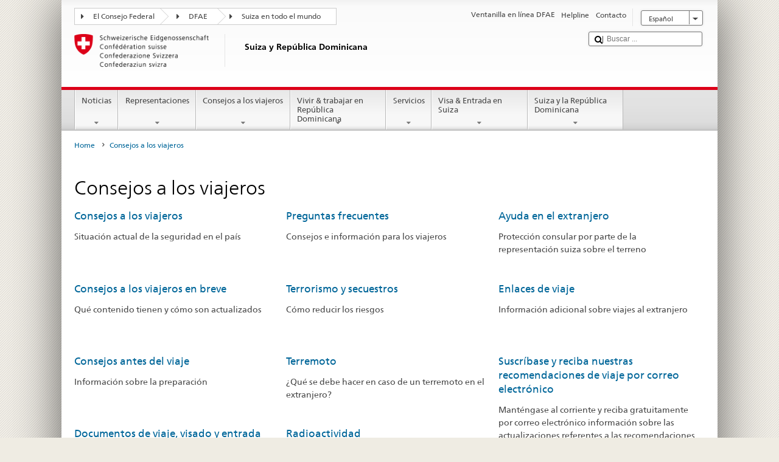

--- FILE ---
content_type: text/html;charset=utf-8
request_url: https://www.fdfa.admin.ch/countries/dominican-republic/es/home/reisehinweise.html
body_size: 18554
content:


    
    
    <!DOCTYPE html>
    
    
    
    <html lang="es"  >
    
<head>
    


<meta http-equiv="content-type" content="text/html; charset=UTF-8">
<meta http-equiv="X-UA-Compatible" content="IE=edge">
<title>Consejos a los viajeros</title>
<meta name="viewport" content="width=device-width, initial-scale=1.0">
<meta http-equiv="cleartype" content="on">
<meta name="description" content="">
<meta name="keywords" content="">
<meta name="format-detection" content="telephone=no"/>


<meta property="og:title" content="Consejos a los viajeros">
<meta property="og:description" content="">

    <meta property="og:image" content="https://www.eda.admin.ch/content/dam/countries/eda-all/images/Sharingbild-Aussenstellen2.jpg">

<meta name="twitter:card" content="summary_large_image"/>
<script type="application/ld+json">
    {
        "@context": "https://schema.org",
        "@type": "WebPage",
        "dateModified": "2024-04-25T11:51:24.266+02:00"
    }
</script>

    


    
    <link rel="stylesheet" href="/etc.clientlibs/eda/base/clientlibs/publish/top.min.ACSHASH9d9e82985c1aba90802e9ecefed2751b.css" type="text/css">
<script src="/etc.clientlibs/eda/base/clientlibs/publish/top.min.ACSHASH659fbe003e1fd027236701d764852866.js"></script>

    
    
    
<link rel="stylesheet" href="/etc.clientlibs/eda/base/clientlibs/publish/newdesign.min.ACSHASH96a8e3f02083f5c9562f1de2e6cf5d4e.css" type="text/css">




                              <script>!function(a){var e="https://s.go-mpulse.net/boomerang/",t="addEventListener";if("False"=="True")a.BOOMR_config=a.BOOMR_config||{},a.BOOMR_config.PageParams=a.BOOMR_config.PageParams||{},a.BOOMR_config.PageParams.pci=!0,e="https://s2.go-mpulse.net/boomerang/";if(window.BOOMR_API_key="T8WB3-VWRBH-QC4WC-APK42-C76EL",function(){function n(e){a.BOOMR_onload=e&&e.timeStamp||(new Date).getTime()}if(!a.BOOMR||!a.BOOMR.version&&!a.BOOMR.snippetExecuted){a.BOOMR=a.BOOMR||{},a.BOOMR.snippetExecuted=!0;var i,_,o,r=document.createElement("iframe");if(a[t])a[t]("load",n,!1);else if(a.attachEvent)a.attachEvent("onload",n);r.src="javascript:void(0)",r.title="",r.role="presentation",(r.frameElement||r).style.cssText="width:0;height:0;border:0;display:none;",o=document.getElementsByTagName("script")[0],o.parentNode.insertBefore(r,o);try{_=r.contentWindow.document}catch(O){i=document.domain,r.src="javascript:var d=document.open();d.domain='"+i+"';void(0);",_=r.contentWindow.document}_.open()._l=function(){var a=this.createElement("script");if(i)this.domain=i;a.id="boomr-if-as",a.src=e+"T8WB3-VWRBH-QC4WC-APK42-C76EL",BOOMR_lstart=(new Date).getTime(),this.body.appendChild(a)},_.write("<bo"+'dy onload="document._l();">'),_.close()}}(),"".length>0)if(a&&"performance"in a&&a.performance&&"function"==typeof a.performance.setResourceTimingBufferSize)a.performance.setResourceTimingBufferSize();!function(){if(BOOMR=a.BOOMR||{},BOOMR.plugins=BOOMR.plugins||{},!BOOMR.plugins.AK){var e=""=="true"?1:0,t="",n="cj3qubixykudo2ltxdja-f-804241503-clientnsv4-s.akamaihd.net",i="false"=="true"?2:1,_={"ak.v":"39","ak.cp":"1219221","ak.ai":parseInt("395545",10),"ak.ol":"0","ak.cr":9,"ak.ipv":4,"ak.proto":"h2","ak.rid":"342f16ac","ak.r":51208,"ak.a2":e,"ak.m":"dscb","ak.n":"essl","ak.bpcip":"18.119.10.0","ak.cport":50540,"ak.gh":"23.209.83.30","ak.quicv":"","ak.tlsv":"tls1.3","ak.0rtt":"","ak.0rtt.ed":"","ak.csrc":"-","ak.acc":"","ak.t":"1769191634","ak.ak":"hOBiQwZUYzCg5VSAfCLimQ==KDHqJTNGr1lZFGgtrP9iQ5sJCE6cPYiJwM11CI7vty0NRyXQ6Az2vZ9P2k0VemR4HPfPz4DXfBZvxDiR4wbUo+M216312jt/92kYBQps7pTUeSE4WdpiHZvltBDc0qH2Zdrr73aHBnzV3Q3L5CDJkCGR+9ek5/0HF1l3v5RQpna69rSZymhEmO2HMt8xE2pWl966tYIpgagg1eOHkHcjzdK2yBylo8pvodbJe2SB6i0QQiPomcuD3yQZam1zdwp89CYBC6T0DvKltO5bdb/wz5RRK5ZOy3djfSRI8oMJ6QEq1iX3+f3QCWkmCt7fRzx4wrf7JzQ75DaB1qAPfXEVt8EuGBi+NPmtRoC/wbQH86oHxzaE5O+owS+mUMX0VwUQxC6UNrCGL2Rbs6c9QFx2iIyZZoQEQFTk5OWZAHIaVu4=","ak.pv":"110","ak.dpoabenc":"","ak.tf":i};if(""!==t)_["ak.ruds"]=t;var o={i:!1,av:function(e){var t="http.initiator";if(e&&(!e[t]||"spa_hard"===e[t]))_["ak.feo"]=void 0!==a.aFeoApplied?1:0,BOOMR.addVar(_)},rv:function(){var a=["ak.bpcip","ak.cport","ak.cr","ak.csrc","ak.gh","ak.ipv","ak.m","ak.n","ak.ol","ak.proto","ak.quicv","ak.tlsv","ak.0rtt","ak.0rtt.ed","ak.r","ak.acc","ak.t","ak.tf"];BOOMR.removeVar(a)}};BOOMR.plugins.AK={akVars:_,akDNSPreFetchDomain:n,init:function(){if(!o.i){var a=BOOMR.subscribe;a("before_beacon",o.av,null,null),a("onbeacon",o.rv,null,null),o.i=!0}return this},is_complete:function(){return!0}}}}()}(window);</script></head>
    


<body class="white" lang="es">
<div id="wrapper">
    <div id="container">
        










    
    
        


<header id="pageheader" role="banner" dir="ltr">
    <h1 class="visuallyhidden">Consejos a los viajeros</h1>

    










    
    



<link rel="stylesheet" href="/etc.clientlibs/eda/base/clientlibs/publish/identityprint.min.ACSHASHea00e448b3c4b114b962c672ca2d6584.css" type="text/css">

<div class="hidden-phone">
    
        
        
            <a href="/countries/dominican-republic/es/home.html" id="logo">
                <img src="/etc.clientlibs/eda/base/clientlibs/publish/resources/topimages/logo_ch_print.png"
                     alt="Logo FDFA">

                <h1 class="print-fixed-width">
                        <p>Suiza y República Dominicana</p>

                </h1>
            </a>
        
    
</div>

        

        


    <nav id="treecrumb" role="navigation" class="hidden-phone">
        <ul class="hnav">
            
            
                
            <li class="first tcicn tc_arrow_default">
                <a href="#"><span data-icon=":"></span>El Consejo Federal</a>
                <ul class="hnav-sub">
                    <li class="hnav-sub__item">
                        <a class="hnav-sub__heading" href="" target="_blank"></a>
                        <ul class="hnav-sub__list">
                            
                                <li class="hnav-sub__list-item">
                                    <a href="http://www.bk.admin.ch/index.html?lang=en" target="_blank"><p>Cancillería Federal Suiza CF</p>
</a>
                                </li>
                            
                                <li class="hnav-sub__list-item">
                                    <a href="http://www.eda.admin.ch/eda/en/home.html" target="_blank"><p>Departamento Federal de Asuntos Exteriores DFAE</p>
</a>
                                </li>
                            
                                <li class="hnav-sub__list-item">
                                    <a href="https://www.edi.admin.ch/edi/en/home.html" target="_blank"><p>Departamento Federal del Interior DFI</p>
</a>
                                </li>
                            
                                <li class="hnav-sub__list-item">
                                    <a href="http://www.ejpd.admin.ch/ejpd/en/home.html" target="_blank"><p>Departamento Federal de Justicia y Policía DFJP</p>
</a>
                                </li>
                            
                                <li class="hnav-sub__list-item">
                                    <a href="http://www.vbs.admin.ch/internet/vbs/en/home.html" target="_blank"><p>Departamento Federal de Defensa, de Protección de la Población y de Deporte DDPD</p>
</a>
                                </li>
                            
                                <li class="hnav-sub__list-item">
                                    <a href="https://www.efd.admin.ch/efd/en/home.html" target="_blank"><p>Departamento Federal de Finanzas DFF</p>
</a>
                                </li>
                            
                                <li class="hnav-sub__list-item">
                                    <a href="https://www.wbf.admin.ch/en/" target="_blank"><p>Departamento Federal de Economía, de Formación y de Investigación DEFI</p>
</a>
                                </li>
                            
                                <li class="hnav-sub__list-item">
                                    <a href="https://www.uvek.admin.ch/uvek/en/home.html" target="_blank"><p>Departamento Federal de Medioambiente, Transportes y Comunicación DMTEC</p>
</a>
                                </li>
                            
                        </ul>
                    </li>
                </ul>
            </li>

                
            
                
                
                

                <li class="tcicn tc_arrow_default">
                    <a href="#"><span data-icon=":"></span>DFAE</a>
                    <ul class="hnav-sub">
                        <li class="hnav-sub__item">
                            <a class="hnav-sub__heading" href="" target="_blank"><strong></strong></a>
                            <ul class="hnav-sub__list">
                                
                                    <li class="hnav-sub__list-item">
                                        <a href="/eda/en/fdfa.html" target="_blank"><p>Política exterior de Suiza</p>
</a>
                                    </li>
                                
                                    <li class="hnav-sub__list-item">
                                        <a href="/content/europa/en/home" target="_blank"><p>La política suiza respecto a Europa </p>
</a>
                                    </li>
                                
                                    <li class="hnav-sub__list-item">
                                        <a href="/deza/en/home.html" target="_blank"><p>Desarrollo y cooperación</p>
</a>
                                    </li>
                                
                                    <li class="hnav-sub__list-item">
                                        <a href="/schweizerbeitrag/en/home.html" target="_blank"><p>Contribución de Suiza a la UE ampliada</p>
</a>
                                    </li>
                                
                            </ul>
                        </li>
                    </ul>
                </li>

                
                
                    <li class="tcicn tc_arrow_last">
                        <a href="#" class="treecrumb_level3_link"><span
                                data-icon=":"></span>Suiza en todo el mundo</a>
                        <ul class="hnav-sub nanoscroller treecrumb_level3_list">
                            <li class="hnav-sub__item">
                                <a class="hnav-sub__heading" href="/countries.html" target="_blank"></a>
                                <ul class="hnav-sub__list">
                                    
                                        <li class="hnav-sub__list-item">
                                            <a class="treecrumb_level3_item" href="/countries/afghanistan/en/home.html" target="_blank"><p>Afganistán</p>
</a>
                                        </li>
                                    
                                        <li class="hnav-sub__list-item">
                                            <a class="treecrumb_level3_item" href="/countries/albania/en/home.html" target="_blank"><p>Albania</p>
</a>
                                        </li>
                                    
                                        <li class="hnav-sub__list-item">
                                            <a class="treecrumb_level3_item" href="/countries/germany/en/home.html" target="_blank"><p>Alemania</p>
</a>
                                        </li>
                                    
                                        <li class="hnav-sub__list-item">
                                            <a class="treecrumb_level3_item" href="/eda/en/fdfa/representations-and-travel-advice/andorra.html" target="_blank"><p>Andorra</p>
</a>
                                        </li>
                                    
                                        <li class="hnav-sub__list-item">
                                            <a class="treecrumb_level3_item" href="/countries/angola/en/home.html" target="_blank"><p>Angola</p>
</a>
                                        </li>
                                    
                                        <li class="hnav-sub__list-item">
                                            <a class="treecrumb_level3_item" href="/eda/en/fdfa/representations-and-travel-advice/antigua-and-barbuda.html" target="_blank"><p>Antigua y Barbuda</p>
</a>
                                        </li>
                                    
                                        <li class="hnav-sub__list-item">
                                            <a class="treecrumb_level3_item" href="/countries/algeria/en/home.html" target="_blank"><p>Argelia</p>
</a>
                                        </li>
                                    
                                        <li class="hnav-sub__list-item">
                                            <a class="treecrumb_level3_item" href="/countries/saudi-arabia/en/home.html" target="_blank"><p>Arabia Saudita</p>
</a>
                                        </li>
                                    
                                        <li class="hnav-sub__list-item">
                                            <a class="treecrumb_level3_item" href="/countries/argentina/en/home.html" target="_blank"><p>Argentina</p>
</a>
                                        </li>
                                    
                                        <li class="hnav-sub__list-item">
                                            <a class="treecrumb_level3_item" href="/countries/armenia/en/home.html" target="_blank"><p>Armenia</p>
</a>
                                        </li>
                                    
                                        <li class="hnav-sub__list-item">
                                            <a class="treecrumb_level3_item" href="/countries/australia/en/home.html" target="_blank"><p>Australia</p>
</a>
                                        </li>
                                    
                                        <li class="hnav-sub__list-item">
                                            <a class="treecrumb_level3_item" href="/countries/austria/en/home.html" target="_blank"><p>Austria</p>
</a>
                                        </li>
                                    
                                        <li class="hnav-sub__list-item">
                                            <a class="treecrumb_level3_item" href="/countries/azerbaijan/en/home.html" target="_blank"><p>Azerbaiyán</p>
</a>
                                        </li>
                                    
                                        <li class="hnav-sub__list-item">
                                            <a class="treecrumb_level3_item" href="/eda/en/fdfa/representations-and-travel-advice/bahamas.html" target="_blank"><p>Bahamas</p>
</a>
                                        </li>
                                    
                                        <li class="hnav-sub__list-item">
                                            <a class="treecrumb_level3_item" href="/eda/en/fdfa/representations-and-travel-advice/bahrain.html" target="_blank"><p>Bahrein</p>
</a>
                                        </li>
                                    
                                        <li class="hnav-sub__list-item">
                                            <a class="treecrumb_level3_item" href="/countries/bangladesh/en/home.html" target="_blank"><p>Bangladesh</p>
</a>
                                        </li>
                                    
                                        <li class="hnav-sub__list-item">
                                            <a class="treecrumb_level3_item" href="/eda/en/fdfa/representations-and-travel-advice/barbados.html" target="_blank"><p>Barbados</p>
</a>
                                        </li>
                                    
                                        <li class="hnav-sub__list-item">
                                            <a class="treecrumb_level3_item" href="/eda/en/fdfa/representations-and-travel-advice/belarus.html" target="_blank"><p>Belarús</p>
</a>
                                        </li>
                                    
                                        <li class="hnav-sub__list-item">
                                            <a class="treecrumb_level3_item" href="/countries/belgium/en/home.html" target="_blank"><p>Bélgica</p>
</a>
                                        </li>
                                    
                                        <li class="hnav-sub__list-item">
                                            <a class="treecrumb_level3_item" href="/eda/en/fdfa/representations-and-travel-advice/belize.html" target="_blank"><p>Belice</p>
</a>
                                        </li>
                                    
                                        <li class="hnav-sub__list-item">
                                            <a class="treecrumb_level3_item" href="/countries/benin/en/home.html" target="_blank"><p>Benin</p>
</a>
                                        </li>
                                    
                                        <li class="hnav-sub__list-item">
                                            <a class="treecrumb_level3_item" href="/eda/en/fdfa/representations-and-travel-advice/bhutan.html" target="_blank"><p>Bhután</p>
</a>
                                        </li>
                                    
                                        <li class="hnav-sub__list-item">
                                            <a class="treecrumb_level3_item" href="/countries/bolivia/en/home.html" target="_blank"><p>Bolivia</p>
</a>
                                        </li>
                                    
                                        <li class="hnav-sub__list-item">
                                            <a class="treecrumb_level3_item" href="/countries/bosnia-and-herzegovina/en/home.html" target="_blank"><p>Bosnia y Herzegovina</p>
</a>
                                        </li>
                                    
                                        <li class="hnav-sub__list-item">
                                            <a class="treecrumb_level3_item" href="/eda/en/fdfa/representations-and-travel-advice/botswana.html" target="_blank"><p>Botswana</p>
</a>
                                        </li>
                                    
                                        <li class="hnav-sub__list-item">
                                            <a class="treecrumb_level3_item" href="/countries/brazil/en/home.html" target="_blank"><p>Brasil</p>
</a>
                                        </li>
                                    
                                        <li class="hnav-sub__list-item">
                                            <a class="treecrumb_level3_item" href="/eda/en/fdfa/representations-and-travel-advice/brunei-darussalam.html" target="_blank"><p>Brunei Darussalam</p>
</a>
                                        </li>
                                    
                                        <li class="hnav-sub__list-item">
                                            <a class="treecrumb_level3_item" href="/countries/bulgaria/en/home.html" target="_blank"><p>Bulgaria</p>
</a>
                                        </li>
                                    
                                        <li class="hnav-sub__list-item">
                                            <a class="treecrumb_level3_item" href="/countries/burkina-faso/en/home.html" target="_blank"><p>Burkina Faso</p>
</a>
                                        </li>
                                    
                                        <li class="hnav-sub__list-item">
                                            <a class="treecrumb_level3_item" href="/countries/burundi/en/home.html" target="_blank"><p>Burundi</p>
</a>
                                        </li>
                                    
                                        <li class="hnav-sub__list-item">
                                            <a class="treecrumb_level3_item" href="/eda/en/fdfa/representations-and-travel-advice/cape-verde.html" target="_blank"><p>Cabo Verde</p>
</a>
                                        </li>
                                    
                                        <li class="hnav-sub__list-item">
                                            <a class="treecrumb_level3_item" href="/countries/cambodia/en/home.html" target="_blank"><p>Camboya</p>
</a>
                                        </li>
                                    
                                        <li class="hnav-sub__list-item">
                                            <a class="treecrumb_level3_item" href="/countries/cameroon/en/home.html" target="_blank"><p>Camerún</p>
</a>
                                        </li>
                                    
                                        <li class="hnav-sub__list-item">
                                            <a class="treecrumb_level3_item" href="/countries/canada/en/home.html" target="_blank"><p>Canadá</p>
</a>
                                        </li>
                                    
                                        <li class="hnav-sub__list-item">
                                            <a class="treecrumb_level3_item" href="/countries/chad/en/home.html" target="_blank"><p>Chad</p>
</a>
                                        </li>
                                    
                                        <li class="hnav-sub__list-item">
                                            <a class="treecrumb_level3_item" href="/countries/czech-republic/en/home.html" target="_blank"><p>República Checa</p>
</a>
                                        </li>
                                    
                                        <li class="hnav-sub__list-item">
                                            <a class="treecrumb_level3_item" href="/countries/chile/en/home.html" target="_blank"><p>Chile</p>
</a>
                                        </li>
                                    
                                        <li class="hnav-sub__list-item">
                                            <a class="treecrumb_level3_item" href="/countries/china/en/home.html" target="_blank"><p>China</p>
</a>
                                        </li>
                                    
                                        <li class="hnav-sub__list-item">
                                            <a class="treecrumb_level3_item" href="/countries/cyprus/en/home.html" target="_blank"><p>Chipre</p>
</a>
                                        </li>
                                    
                                        <li class="hnav-sub__list-item">
                                            <a class="treecrumb_level3_item" href="/eda/en/fdfa/representations-and-travel-advice/central-african-republic.html" target="_blank"><p>República Centroafricana</p>
</a>
                                        </li>
                                    
                                        <li class="hnav-sub__list-item">
                                            <a class="treecrumb_level3_item" href="/countries/colombia/en/home.html" target="_blank"><p>Colombia</p>
</a>
                                        </li>
                                    
                                        <li class="hnav-sub__list-item">
                                            <a class="treecrumb_level3_item" href="/eda/en/fdfa/representations-and-travel-advice/comoros.html" target="_blank"><p>Comoras</p>
</a>
                                        </li>
                                    
                                        <li class="hnav-sub__list-item">
                                            <a class="treecrumb_level3_item" href="/eda/en/fdfa/representations-and-travel-advice/republic-congo.html" target="_blank"><p>Congo (Brazzaville)</p>
</a>
                                        </li>
                                    
                                        <li class="hnav-sub__list-item">
                                            <a class="treecrumb_level3_item" href="/countries/democratic-republic-congo/en/home.html" target="_blank"><p>Congo (Kinshasa)</p>
</a>
                                        </li>
                                    
                                        <li class="hnav-sub__list-item">
                                            <a class="treecrumb_level3_item" href="/eda/en/fdfa/representations-and-travel-advice/cook-islands.html" target="_blank"><p>Islas Cook</p>
</a>
                                        </li>
                                    
                                        <li class="hnav-sub__list-item">
                                            <a class="treecrumb_level3_item" href="/countries/korea-republic/en/home.html" target="_blank"><p>Corea del Sur</p>
</a>
                                        </li>
                                    
                                        <li class="hnav-sub__list-item">
                                            <a class="treecrumb_level3_item" href="/countries/korea-democratic-people-s-republic/en/home.html" target="_blank"><p>Corea del Norte</p>
</a>
                                        </li>
                                    
                                        <li class="hnav-sub__list-item">
                                            <a class="treecrumb_level3_item" href="/countries/costa-rica/en/home.html" target="_blank"><p>Costa Rica</p>
</a>
                                        </li>
                                    
                                        <li class="hnav-sub__list-item">
                                            <a class="treecrumb_level3_item" href="/countries/ivory-coast/en/home.html" target="_blank"><p>Côte d'Ivoire</p>
</a>
                                        </li>
                                    
                                        <li class="hnav-sub__list-item">
                                            <a class="treecrumb_level3_item" href="/countries/croatia/en/home.html" target="_blank"><p>Croacia</p>
</a>
                                        </li>
                                    
                                        <li class="hnav-sub__list-item">
                                            <a class="treecrumb_level3_item" href="/countries/cuba/en/home.html" target="_blank"><p>Cuba</p>
</a>
                                        </li>
                                    
                                        <li class="hnav-sub__list-item">
                                            <a class="treecrumb_level3_item" href="/countries/denmark/en/home.html" target="_blank"><p>Dinamarca</p>
</a>
                                        </li>
                                    
                                        <li class="hnav-sub__list-item">
                                            <a class="treecrumb_level3_item" href="/eda/en/fdfa/representations-and-travel-advice/djibouti.html" target="_blank"><p>Djibouti</p>
</a>
                                        </li>
                                    
                                        <li class="hnav-sub__list-item">
                                            <a class="treecrumb_level3_item" href="/eda/en/fdfa/representations-and-travel-advice/dominica.html" target="_blank"><p>Dominica</p>
</a>
                                        </li>
                                    
                                        <li class="hnav-sub__list-item">
                                            <a class="treecrumb_level3_item" href="/countries/dominican-republic/en/home.html" target="_blank"><p>República Dominicana</p>
</a>
                                        </li>
                                    
                                        <li class="hnav-sub__list-item">
                                            <a class="treecrumb_level3_item" href="/countries/ecuador/en/home.html" target="_blank"><p>Ecuador</p>
</a>
                                        </li>
                                    
                                        <li class="hnav-sub__list-item">
                                            <a class="treecrumb_level3_item" href="/countries/egypt/en/home.html" target="_blank"><p>Egipto</p>
</a>
                                        </li>
                                    
                                        <li class="hnav-sub__list-item">
                                            <a class="treecrumb_level3_item" href="/eda/en/fdfa/representations-and-travel-advice/salvador.html" target="_blank"><p>El Salvador</p>
</a>
                                        </li>
                                    
                                        <li class="hnav-sub__list-item">
                                            <a class="treecrumb_level3_item" href="/countries/united-arab-emirates/en/home.html" target="_blank"><p>Emiratos Árabes Unidos</p>
</a>
                                        </li>
                                    
                                        <li class="hnav-sub__list-item">
                                            <a class="treecrumb_level3_item" href="/eda/en/fdfa/representations-and-travel-advice/eritrea.html" target="_blank"><p>Eritrea</p>
</a>
                                        </li>
                                    
                                        <li class="hnav-sub__list-item">
                                            <a class="treecrumb_level3_item" href="/countries/slovakia/en/home.html" target="_blank"><p>Eslovaquia</p>
</a>
                                        </li>
                                    
                                        <li class="hnav-sub__list-item">
                                            <a class="treecrumb_level3_item" href="/countries/slovenia/en/home.html" target="_blank"><p>Eslovenia</p>
</a>
                                        </li>
                                    
                                        <li class="hnav-sub__list-item">
                                            <a class="treecrumb_level3_item" href="/countries/spain/en/home.html" target="_blank"><p>España</p>
</a>
                                        </li>
                                    
                                        <li class="hnav-sub__list-item">
                                            <a class="treecrumb_level3_item" href="/countries/usa/en/home.html" target="_blank"><p>Estados Unidos de América</p>
</a>
                                        </li>
                                    
                                        <li class="hnav-sub__list-item">
                                            <a class="treecrumb_level3_item" href="/countries/estonia/en/home.html" target="_blank"><p>Estonia</p>
</a>
                                        </li>
                                    
                                        <li class="hnav-sub__list-item">
                                            <a class="treecrumb_level3_item" href="/eda/en/fdfa/representations-and-travel-advice/eswatini.html" target="_blank">Eswatini</a>
                                        </li>
                                    
                                        <li class="hnav-sub__list-item">
                                            <a class="treecrumb_level3_item" href="/countries/ethiopia/en/home.html" target="_blank"><p>Etiopía</p>
</a>
                                        </li>
                                    
                                        <li class="hnav-sub__list-item">
                                            <a class="treecrumb_level3_item" href="/countries/philippines/en/home.html" target="_blank"><p>Filipinas</p>
</a>
                                        </li>
                                    
                                        <li class="hnav-sub__list-item">
                                            <a class="treecrumb_level3_item" href="/countries/finland/en/home.html" target="_blank"><p>Finlandia</p>
</a>
                                        </li>
                                    
                                        <li class="hnav-sub__list-item">
                                            <a class="treecrumb_level3_item" href="/eda/en/fdfa/representations-and-travel-advice/fiji.html" target="_blank"><p>Fiyi</p>
</a>
                                        </li>
                                    
                                        <li class="hnav-sub__list-item">
                                            <a class="treecrumb_level3_item" href="/countries/france/en/home.html" target="_blank"><p>Francia</p>
</a>
                                        </li>
                                    
                                        <li class="hnav-sub__list-item">
                                            <a class="treecrumb_level3_item" href="/eda/en/fdfa/representations-and-travel-advice/gabon.html" target="_blank"><p>Gabón</p>
</a>
                                        </li>
                                    
                                        <li class="hnav-sub__list-item">
                                            <a class="treecrumb_level3_item" href="/eda/en/fdfa/representations-and-travel-advice/gambia.html" target="_blank"><p>Gambia</p>
</a>
                                        </li>
                                    
                                        <li class="hnav-sub__list-item">
                                            <a class="treecrumb_level3_item" href="/countries/georgia/en/home.html" target="_blank"><p>Georgia</p>
</a>
                                        </li>
                                    
                                        <li class="hnav-sub__list-item">
                                            <a class="treecrumb_level3_item" href="/countries/ghana/en/home.html" target="_blank"><p>Ghana</p>
</a>
                                        </li>
                                    
                                        <li class="hnav-sub__list-item">
                                            <a class="treecrumb_level3_item" href="/eda/en/fdfa/representations-and-travel-advice/grenada.html" target="_blank"><p>Granada</p>
</a>
                                        </li>
                                    
                                        <li class="hnav-sub__list-item">
                                            <a class="treecrumb_level3_item" href="/countries/greece/en/home.html" target="_blank"><p>Grecia</p>
</a>
                                        </li>
                                    
                                        <li class="hnav-sub__list-item">
                                            <a class="treecrumb_level3_item" href="/countries/guatemala/en/home.html" target="_blank"><p>Guatemala</p>
</a>
                                        </li>
                                    
                                        <li class="hnav-sub__list-item">
                                            <a class="treecrumb_level3_item" href="/eda/en/fdfa/representations-and-travel-advice/guinea.html" target="_blank"><p>Guinea</p>
</a>
                                        </li>
                                    
                                        <li class="hnav-sub__list-item">
                                            <a class="treecrumb_level3_item" href="/eda/en/fdfa/representations-and-travel-advice/guinea-bissau.html" target="_blank"><p>Guinea-Bissau</p>
</a>
                                        </li>
                                    
                                        <li class="hnav-sub__list-item">
                                            <a class="treecrumb_level3_item" href="/eda/en/fdfa/representations-and-travel-advice/equatorial-guinea.html" target="_blank"><p>Guinea Ecuatorial</p>
</a>
                                        </li>
                                    
                                        <li class="hnav-sub__list-item">
                                            <a class="treecrumb_level3_item" href="/eda/en/fdfa/representations-and-travel-advice/guyana.html" target="_blank"><p>Guyana</p>
</a>
                                        </li>
                                    
                                        <li class="hnav-sub__list-item">
                                            <a class="treecrumb_level3_item" href="/countries/haiti/en/home.html" target="_blank"><p>Haití</p>
</a>
                                        </li>
                                    
                                        <li class="hnav-sub__list-item">
                                            <a class="treecrumb_level3_item" href="/eda/en/fdfa/representations-and-travel-advice/honduras.html" target="_blank"><p>Honduras</p>
</a>
                                        </li>
                                    
                                        <li class="hnav-sub__list-item">
                                            <a class="treecrumb_level3_item" href="/countries/hungary/en/home.html" target="_blank"><p>Hungría</p>
</a>
                                        </li>
                                    
                                        <li class="hnav-sub__list-item">
                                            <a class="treecrumb_level3_item" href="/countries/india/en/home.html" target="_blank"><p>India</p>
</a>
                                        </li>
                                    
                                        <li class="hnav-sub__list-item">
                                            <a class="treecrumb_level3_item" href="/countries/indonesia/en/home.html" target="_blank"><p>Indonesia</p>
</a>
                                        </li>
                                    
                                        <li class="hnav-sub__list-item">
                                            <a class="treecrumb_level3_item" href="/countries/iran/en/home.html" target="_blank"><p>Irán</p>
</a>
                                        </li>
                                    
                                        <li class="hnav-sub__list-item">
                                            <a class="treecrumb_level3_item" href="/countries/iraq/en/home.html" target="_blank"><p>Iraq</p>
</a>
                                        </li>
                                    
                                        <li class="hnav-sub__list-item">
                                            <a class="treecrumb_level3_item" href="/countries/ireland/en/home.html" target="_blank"><p>Irlanda</p>
</a>
                                        </li>
                                    
                                        <li class="hnav-sub__list-item">
                                            <a class="treecrumb_level3_item" href="/eda/en/fdfa/representations-and-travel-advice/iceland.html" target="_blank"><p>Islandia</p>
</a>
                                        </li>
                                    
                                        <li class="hnav-sub__list-item">
                                            <a class="treecrumb_level3_item" href="/countries/israel/en/home.html" target="_blank"><p>Israel</p>
</a>
                                        </li>
                                    
                                        <li class="hnav-sub__list-item">
                                            <a class="treecrumb_level3_item" href="/countries/italy/en/home.html" target="_blank"><p>Italia</p>
</a>
                                        </li>
                                    
                                        <li class="hnav-sub__list-item">
                                            <a class="treecrumb_level3_item" href="/eda/en/fdfa/representations-and-travel-advice/jamaica.html" target="_blank"><p>Jamaica</p>
</a>
                                        </li>
                                    
                                        <li class="hnav-sub__list-item">
                                            <a class="treecrumb_level3_item" href="/countries/japan/en/home.html" target="_blank"><p>Japón</p>
</a>
                                        </li>
                                    
                                        <li class="hnav-sub__list-item">
                                            <a class="treecrumb_level3_item" href="/countries/jordan/en/home.html" target="_blank"><p>Jordania</p>
</a>
                                        </li>
                                    
                                        <li class="hnav-sub__list-item">
                                            <a class="treecrumb_level3_item" href="/countries/kazakhstan/en/home.html" target="_blank"><p>Kazajstán</p>
</a>
                                        </li>
                                    
                                        <li class="hnav-sub__list-item">
                                            <a class="treecrumb_level3_item" href="/countries/kenia/en/home.html" target="_blank"><p>Kenya</p>
</a>
                                        </li>
                                    
                                        <li class="hnav-sub__list-item">
                                            <a class="treecrumb_level3_item" href="/countries/kyrgyzstan/en/home.html" target="_blank"><p>Kirguistán</p>
</a>
                                        </li>
                                    
                                        <li class="hnav-sub__list-item">
                                            <a class="treecrumb_level3_item" href="/eda/en/fdfa/representations-and-travel-advice/kiribati.html" target="_blank"><p>Kiribati</p>
</a>
                                        </li>
                                    
                                        <li class="hnav-sub__list-item">
                                            <a class="treecrumb_level3_item" href="/countries/kosovo/en/home.html" target="_blank"><p>Kosovo</p>
</a>
                                        </li>
                                    
                                        <li class="hnav-sub__list-item">
                                            <a class="treecrumb_level3_item" href="/countries/kuwait/en/home.html" target="_blank"><p>Kuwait</p>
</a>
                                        </li>
                                    
                                        <li class="hnav-sub__list-item">
                                            <a class="treecrumb_level3_item" href="/countries/laos/en/home.html" target="_blank"><p>Laos</p>
</a>
                                        </li>
                                    
                                        <li class="hnav-sub__list-item">
                                            <a class="treecrumb_level3_item" href="/eda/en/fdfa/representations-and-travel-advice/lesotho.html" target="_blank"><p>Lesotho</p>
</a>
                                        </li>
                                    
                                        <li class="hnav-sub__list-item">
                                            <a class="treecrumb_level3_item" href="/countries/latvia/en/home.html" target="_blank"><p>Letonia</p>
</a>
                                        </li>
                                    
                                        <li class="hnav-sub__list-item">
                                            <a class="treecrumb_level3_item" href="/countries/lebanon/en/home.html" target="_blank"><p>Líbano</p>
</a>
                                        </li>
                                    
                                        <li class="hnav-sub__list-item">
                                            <a class="treecrumb_level3_item" href="/eda/en/fdfa/representations-and-travel-advice/liberia.html" target="_blank"><p>Liberia</p>
</a>
                                        </li>
                                    
                                        <li class="hnav-sub__list-item">
                                            <a class="treecrumb_level3_item" href="/countries/libya/en/home.html" target="_blank"><p>Libia</p>
</a>
                                        </li>
                                    
                                        <li class="hnav-sub__list-item">
                                            <a class="treecrumb_level3_item" href="/eda/en/fdfa/representations-and-travel-advice/liechtenstein.html" target="_blank"><p>Liechtenstein</p>
</a>
                                        </li>
                                    
                                        <li class="hnav-sub__list-item">
                                            <a class="treecrumb_level3_item" href="/countries/lithuania/en/home.html" target="_blank"><p>Lituania</p>
</a>
                                        </li>
                                    
                                        <li class="hnav-sub__list-item">
                                            <a class="treecrumb_level3_item" href="/countries/luxembourg/en/home.html" target="_blank"><p>Luxemburgo</p>
</a>
                                        </li>
                                    
                                        <li class="hnav-sub__list-item">
                                            <a class="treecrumb_level3_item" href="/countries/north-macedonia/en/home.html" target="_blank"><p>Macedonia del Norte</p>
</a>
                                        </li>
                                    
                                        <li class="hnav-sub__list-item">
                                            <a class="treecrumb_level3_item" href="/countries/madagascar/en/home.html" target="_blank"><p>Madagascar</p>
</a>
                                        </li>
                                    
                                        <li class="hnav-sub__list-item">
                                            <a class="treecrumb_level3_item" href="/countries/malaysia/en/home.html" target="_blank"><p>Malasia</p>
</a>
                                        </li>
                                    
                                        <li class="hnav-sub__list-item">
                                            <a class="treecrumb_level3_item" href="/countries/malawi/en/home.html" target="_blank"><p>Malawi</p>
</a>
                                        </li>
                                    
                                        <li class="hnav-sub__list-item">
                                            <a class="treecrumb_level3_item" href="/eda/en/fdfa/representations-and-travel-advice/maledives.html" target="_blank"><p>Maldivas</p>
</a>
                                        </li>
                                    
                                        <li class="hnav-sub__list-item">
                                            <a class="treecrumb_level3_item" href="/countries/mali/en/home.html" target="_blank"><p>Malí</p>
</a>
                                        </li>
                                    
                                        <li class="hnav-sub__list-item">
                                            <a class="treecrumb_level3_item" href="/countries/malta/en/home.html" target="_blank"><p>Malta</p>
</a>
                                        </li>
                                    
                                        <li class="hnav-sub__list-item">
                                            <a class="treecrumb_level3_item" href="/countries/morocco/en/home.html" target="_blank"><p>Marruecos</p>
</a>
                                        </li>
                                    
                                        <li class="hnav-sub__list-item">
                                            <a class="treecrumb_level3_item" href="/eda/en/fdfa/representations-and-travel-advice/marshall-islands.html" target="_blank"><p>Islas Marshall</p>
</a>
                                        </li>
                                    
                                        <li class="hnav-sub__list-item">
                                            <a class="treecrumb_level3_item" href="/eda/en/fdfa/representations-and-travel-advice/mauritius.html" target="_blank"><p>Mauricio</p>
</a>
                                        </li>
                                    
                                        <li class="hnav-sub__list-item">
                                            <a class="treecrumb_level3_item" href="/eda/en/fdfa/representations-and-travel-advice/mauritania.html" target="_blank"><p>Mauritania</p>
</a>
                                        </li>
                                    
                                        <li class="hnav-sub__list-item">
                                            <a class="treecrumb_level3_item" href="/countries/mexico/en/home.html" target="_blank"><p>México</p>
</a>
                                        </li>
                                    
                                        <li class="hnav-sub__list-item">
                                            <a class="treecrumb_level3_item" href="/content/eda/en/home/laender-reise-information/micronesia" target="_blank"><p>Micronesia</p>
</a>
                                        </li>
                                    
                                        <li class="hnav-sub__list-item">
                                            <a class="treecrumb_level3_item" href="/countries/moldova/en/home.html" target="_blank"><p>Moldovia</p>
</a>
                                        </li>
                                    
                                        <li class="hnav-sub__list-item">
                                            <a class="treecrumb_level3_item" href="/eda/en/fdfa/representations-and-travel-advice/monaco.html" target="_blank"><p>Mónaco</p>
</a>
                                        </li>
                                    
                                        <li class="hnav-sub__list-item">
                                            <a class="treecrumb_level3_item" href="/countries/mongolia/en/home.html" target="_blank"><p>Mongolia</p>
</a>
                                        </li>
                                    
                                        <li class="hnav-sub__list-item">
                                            <a class="treecrumb_level3_item" href="/eda/en/fdfa/representations-and-travel-advice/montenegro.html" target="_blank"><p>Montenegro</p>
</a>
                                        </li>
                                    
                                        <li class="hnav-sub__list-item">
                                            <a class="treecrumb_level3_item" href="/countries/mozambique/en/home.html" target="_blank"><p>Mozambique</p>
</a>
                                        </li>
                                    
                                        <li class="hnav-sub__list-item">
                                            <a class="treecrumb_level3_item" href="/countries/myanmar/en/home.html" target="_blank"><p>Myanmar</p>
</a>
                                        </li>
                                    
                                        <li class="hnav-sub__list-item">
                                            <a class="treecrumb_level3_item" href="/eda/en/fdfa/representations-and-travel-advice/namibia.html" target="_blank"><p>Namibia</p>
</a>
                                        </li>
                                    
                                        <li class="hnav-sub__list-item">
                                            <a class="treecrumb_level3_item" href="/eda/en/fdfa/representations-and-travel-advice/nauru.html" target="_blank"><p>Nauru</p>
</a>
                                        </li>
                                    
                                        <li class="hnav-sub__list-item">
                                            <a class="treecrumb_level3_item" href="/countries/nepal/en/home.html" target="_blank"><p>Nepal</p>
</a>
                                        </li>
                                    
                                        <li class="hnav-sub__list-item">
                                            <a class="treecrumb_level3_item" href="/eda/en/fdfa/representations-and-travel-advice/nicaragua.html" target="_blank"><p>Nicaragua</p>
</a>
                                        </li>
                                    
                                        <li class="hnav-sub__list-item">
                                            <a class="treecrumb_level3_item" href="/countries/niger/en/home.html" target="_blank"><p>Niger</p>
</a>
                                        </li>
                                    
                                        <li class="hnav-sub__list-item">
                                            <a class="treecrumb_level3_item" href="/countries/nigeria/en/home.html" target="_blank"><p>Nigeria</p>
</a>
                                        </li>
                                    
                                        <li class="hnav-sub__list-item">
                                            <a class="treecrumb_level3_item" href="/countries/norway/en/home.html" target="_blank"><p>Noruega</p>
</a>
                                        </li>
                                    
                                        <li class="hnav-sub__list-item">
                                            <a class="treecrumb_level3_item" href="/countries/new-zealand/en/home.html" target="_blank"><p>Nueva Zelandia</p>
</a>
                                        </li>
                                    
                                        <li class="hnav-sub__list-item">
                                            <a class="treecrumb_level3_item" href="/eda/en/fdfa/representations-and-travel-advice/oman.html" target="_blank"><p>Omán</p>
</a>
                                        </li>
                                    
                                        <li class="hnav-sub__list-item">
                                            <a class="treecrumb_level3_item" href="/countries/netherlands/en/home.html" target="_blank"><p>Países Bajos</p>
</a>
                                        </li>
                                    
                                        <li class="hnav-sub__list-item">
                                            <a class="treecrumb_level3_item" href="/countries/pakistan/en/home.html" target="_blank"><p>Pakistán</p>
</a>
                                        </li>
                                    
                                        <li class="hnav-sub__list-item">
                                            <a class="treecrumb_level3_item" href="/eda/en/fdfa/representations-and-travel-advice/palau.html" target="_blank"><p>Palau</p>
</a>
                                        </li>
                                    
                                        <li class="hnav-sub__list-item">
                                            <a class="treecrumb_level3_item" href="/eda/en/fdfa/representations-and-travel-advice/panama.html" target="_blank"><p>Panamá</p>
</a>
                                        </li>
                                    
                                        <li class="hnav-sub__list-item">
                                            <a class="treecrumb_level3_item" href="/eda/en/fdfa/representations-and-travel-advice/papua-new-guinea.html" target="_blank"><p>Papua Nueva Guinea</p>
</a>
                                        </li>
                                    
                                        <li class="hnav-sub__list-item">
                                            <a class="treecrumb_level3_item" href="/countries/paraguay/en/home.html" target="_blank"><p>Paraguay</p>
</a>
                                        </li>
                                    
                                        <li class="hnav-sub__list-item">
                                            <a class="treecrumb_level3_item" href="/countries/peru/en/home.html" target="_blank"><p>Perú</p>
</a>
                                        </li>
                                    
                                        <li class="hnav-sub__list-item">
                                            <a class="treecrumb_level3_item" href="/countries/poland/en/home.html" target="_blank"><p>Polonia</p>
</a>
                                        </li>
                                    
                                        <li class="hnav-sub__list-item">
                                            <a class="treecrumb_level3_item" href="/countries/portugal/en/home.html" target="_blank"><p>Portugal</p>
</a>
                                        </li>
                                    
                                        <li class="hnav-sub__list-item">
                                            <a class="treecrumb_level3_item" href="/countries/qatar/en/home.html" target="_blank"><p>Qatar</p>
</a>
                                        </li>
                                    
                                        <li class="hnav-sub__list-item">
                                            <a class="treecrumb_level3_item" href="/countries/united-kingdom/en/home.html" target="_blank"><p>Reino Unido</p>
</a>
                                        </li>
                                    
                                        <li class="hnav-sub__list-item">
                                            <a class="treecrumb_level3_item" href="/countries/romania/en/home.html" target="_blank"><p>Rumania</p>
</a>
                                        </li>
                                    
                                        <li class="hnav-sub__list-item">
                                            <a class="treecrumb_level3_item" href="/countries/russia/en/home.html" target="_blank"><p>Russia</p>
</a>
                                        </li>
                                    
                                        <li class="hnav-sub__list-item">
                                            <a class="treecrumb_level3_item" href="/countries/rwanda/en/home.html" target="_blank"><p>Rwanda</p>
</a>
                                        </li>
                                    
                                        <li class="hnav-sub__list-item">
                                            <a class="treecrumb_level3_item" href="/eda/en/fdfa/representations-and-travel-advice/st-kitts-and-nevis.html" target="_blank"><p>Saint Kitts y Nevis</p>
</a>
                                        </li>
                                    
                                        <li class="hnav-sub__list-item">
                                            <a class="treecrumb_level3_item" href="/eda/en/fdfa/representations-and-travel-advice/solomon-islands.html" target="_blank"><p>Islas Salomón</p>
</a>
                                        </li>
                                    
                                        <li class="hnav-sub__list-item">
                                            <a class="treecrumb_level3_item" href="/eda/en/fdfa/representations-and-travel-advice/samoa.html" target="_blank"><p>Samoa</p>
</a>
                                        </li>
                                    
                                        <li class="hnav-sub__list-item">
                                            <a class="treecrumb_level3_item" href="/eda/en/fdfa/representations-and-travel-advice/san-marino.html" target="_blank"><p>San Marino</p>
</a>
                                        </li>
                                    
                                        <li class="hnav-sub__list-item">
                                            <a class="treecrumb_level3_item" href="/eda/en/fdfa/representations-and-travel-advice/st-vincent-and-the-grenadine.html" target="_blank"><p>San Vicente y las Granadinas</p>
</a>
                                        </li>
                                    
                                        <li class="hnav-sub__list-item">
                                            <a class="treecrumb_level3_item" href="/eda/en/fdfa/representations-and-travel-advice/st-lucia.html" target="_blank"><p>Santa Lucía</p>
</a>
                                        </li>
                                    
                                        <li class="hnav-sub__list-item">
                                            <a class="treecrumb_level3_item" href="/countries/holy-see/en/home.html" target="_blank"><p>Vaticano</p>
</a>
                                        </li>
                                    
                                        <li class="hnav-sub__list-item">
                                            <a class="treecrumb_level3_item" href="/eda/en/fdfa/representations-and-travel-advice/sao-tome-and-principe.html" target="_blank"><p>Santo Tomé y Príncipe</p>
</a>
                                        </li>
                                    
                                        <li class="hnav-sub__list-item">
                                            <a class="treecrumb_level3_item" href="/countries/senegal/en/home.html" target="_blank"><p>Senegal</p>
</a>
                                        </li>
                                    
                                        <li class="hnav-sub__list-item">
                                            <a class="treecrumb_level3_item" href="/countries/serbia/en/home.html" target="_blank"><p>Serbia</p>
</a>
                                        </li>
                                    
                                        <li class="hnav-sub__list-item">
                                            <a class="treecrumb_level3_item" href="/eda/en/fdfa/representations-and-travel-advice/seychelles.html" target="_blank"><p>Seychelles</p>
</a>
                                        </li>
                                    
                                        <li class="hnav-sub__list-item">
                                            <a class="treecrumb_level3_item" href="/eda/en/fdfa/representations-and-travel-advice/sierra-leone.html" target="_blank"><p>Sierra Leona</p>
</a>
                                        </li>
                                    
                                        <li class="hnav-sub__list-item">
                                            <a class="treecrumb_level3_item" href="/countries/singapore/en/home.html" target="_blank"><p>Singapur</p>
</a>
                                        </li>
                                    
                                        <li class="hnav-sub__list-item">
                                            <a class="treecrumb_level3_item" href="/countries/syria/en/home.html" target="_blank"><p>Siria</p>
</a>
                                        </li>
                                    
                                        <li class="hnav-sub__list-item">
                                            <a class="treecrumb_level3_item" href="/countries/somalia/en/home.html" target="_blank"><p>Somalia</p>
</a>
                                        </li>
                                    
                                        <li class="hnav-sub__list-item">
                                            <a class="treecrumb_level3_item" href="/countries/sri-lanka/en/home.html" target="_blank"><p>Sri Lanka</p>
</a>
                                        </li>
                                    
                                        <li class="hnav-sub__list-item">
                                            <a class="treecrumb_level3_item" href="/countries/south-africa/en/home.html" target="_blank"><p>Sudáfrica</p>
</a>
                                        </li>
                                    
                                        <li class="hnav-sub__list-item">
                                            <a class="treecrumb_level3_item" href="/countries/sudan/en/home.html" target="_blank"><p>Sudán</p>
</a>
                                        </li>
                                    
                                        <li class="hnav-sub__list-item">
                                            <a class="treecrumb_level3_item" href="/countries/south-sudan/en/home.html" target="_blank"><p>Sudán del Sur</p>
</a>
                                        </li>
                                    
                                        <li class="hnav-sub__list-item">
                                            <a class="treecrumb_level3_item" href="/countries/sweden/en/home.html" target="_blank"><p>Suecia</p>
</a>
                                        </li>
                                    
                                        <li class="hnav-sub__list-item">
                                            <a class="treecrumb_level3_item" href="/eda/en/fdfa/representations-and-travel-advice/suriname.html" target="_blank"><p>Suriname</p>
</a>
                                        </li>
                                    
                                        <li class="hnav-sub__list-item">
                                            <a class="treecrumb_level3_item" href="/countries/thailand/en/home.html" target="_blank"><p>Tailandia</p>
</a>
                                        </li>
                                    
                                        <li class="hnav-sub__list-item">
                                            <a class="treecrumb_level3_item" href="/countries/tanzania/en/home.html" target="_blank"><p>Tanzania</p>
</a>
                                        </li>
                                    
                                        <li class="hnav-sub__list-item">
                                            <a class="treecrumb_level3_item" href="/countries/tajikistan/en/home.html" target="_blank"><p>Tayikistán</p>
</a>
                                        </li>
                                    
                                        <li class="hnav-sub__list-item">
                                            <a class="treecrumb_level3_item" href="/countries/occupied-palestinian-territory/en/home.html" target="_blank"><p>Territorio Palestino Ocupado</p>
</a>
                                        </li>
                                    
                                        <li class="hnav-sub__list-item">
                                            <a class="treecrumb_level3_item" href="/eda/en/fdfa/representations-and-travel-advice/east-timor.html" target="_blank"><p>Timor-Leste</p>
</a>
                                        </li>
                                    
                                        <li class="hnav-sub__list-item">
                                            <a class="treecrumb_level3_item" href="/eda/en/fdfa/representations-and-travel-advice/togo.html" target="_blank"><p>Togo</p>
</a>
                                        </li>
                                    
                                        <li class="hnav-sub__list-item">
                                            <a class="treecrumb_level3_item" href="/eda/en/fdfa/representations-and-travel-advice/tonga.html" target="_blank"><p>Tonga</p>
</a>
                                        </li>
                                    
                                        <li class="hnav-sub__list-item">
                                            <a class="treecrumb_level3_item" href="/eda/en/fdfa/representations-and-travel-advice/trinidad-and-tobago.html" target="_blank"><p>Trinidad y Tabago</p>
</a>
                                        </li>
                                    
                                        <li class="hnav-sub__list-item">
                                            <a class="treecrumb_level3_item" href="/countries/tunisia/en/home.html" target="_blank"><p>Túnez</p>
</a>
                                        </li>
                                    
                                        <li class="hnav-sub__list-item">
                                            <a class="treecrumb_level3_item" href="/eda/en/fdfa/representations-and-travel-advice/turkmenistan.html" target="_blank"><p>Turkmenistán</p>
</a>
                                        </li>
                                    
                                        <li class="hnav-sub__list-item">
                                            <a class="treecrumb_level3_item" href="/countries/turkey/en/home.html" target="_blank">Turquía</a>
                                        </li>
                                    
                                        <li class="hnav-sub__list-item">
                                            <a class="treecrumb_level3_item" href="/eda/en/fdfa/representations-and-travel-advice/tuvalu.html" target="_blank"><p>Tuvalu</p>
</a>
                                        </li>
                                    
                                        <li class="hnav-sub__list-item">
                                            <a class="treecrumb_level3_item" href="/countries/ukraine/en/home.html" target="_blank"><p>Ucrania</p>
</a>
                                        </li>
                                    
                                        <li class="hnav-sub__list-item">
                                            <a class="treecrumb_level3_item" href="/eda/en/fdfa/representations-and-travel-advice/uganda.html" target="_blank"><p>Uganda</p>
</a>
                                        </li>
                                    
                                        <li class="hnav-sub__list-item">
                                            <a class="treecrumb_level3_item" href="/countries/uruguay/en/home.html" target="_blank"><p>Uruguay</p>
</a>
                                        </li>
                                    
                                        <li class="hnav-sub__list-item">
                                            <a class="treecrumb_level3_item" href="/countries/uzbekistan/en/home.html" target="_blank"><p>Uzbekistán</p>
</a>
                                        </li>
                                    
                                        <li class="hnav-sub__list-item">
                                            <a class="treecrumb_level3_item" href="/eda/en/fdfa/representations-and-travel-advice/vanuatu.html" target="_blank"><p>Vanuatu</p>
</a>
                                        </li>
                                    
                                        <li class="hnav-sub__list-item">
                                            <a class="treecrumb_level3_item" href="/countries/venezuela/en/home.html" target="_blank"><p>Venezuela</p>
</a>
                                        </li>
                                    
                                        <li class="hnav-sub__list-item">
                                            <a class="treecrumb_level3_item" href="/countries/vietnam/en/home.html" target="_blank"><p>Viet Nam</p>
</a>
                                        </li>
                                    
                                        <li class="hnav-sub__list-item">
                                            <a class="treecrumb_level3_item" href="/countries/yemen/en/home.html" target="_blank"><p>Yemen</p>
</a>
                                        </li>
                                    
                                        <li class="hnav-sub__list-item">
                                            <a class="treecrumb_level3_item" href="/countries/zambia/en/home.html" target="_blank"><p>Zambia</p>
</a>
                                        </li>
                                    
                                        <li class="hnav-sub__list-item">
                                            <a class="treecrumb_level3_item" href="/countries/zimbabwe/en/home.html" target="_blank"><p>Zimbabwe</p>
</a>
                                        </li>
                                    
                                </ul>
                            </li>
                        </ul>
                    </li>
                 
             
        </ul>
    </nav>


    <nav id="metanav" role="navigation">
        <h2 class="visuallyhidden">Sprachwahl</h2>
        


<link rel="stylesheet" href="/etc.clientlibs/eda/base/clientlibs/publish/languagenav.min.ACSHASH48d305edc903008833078cf9184be91e.css" type="text/css">


    
    
        <ul id="langnav" class="hnav clearfix selectedLanguage">
            <li class="drop-nav">
                <a href="#" class="outerShadow dropbox"> <span class="shadowMask"> <span
                        class="text">Español</span> <span
                        class="frmicn icn_select_dropdown"></span> </span> </a>
                <ul class="selectOptions">
                    
                        
                            <li><a href="/countries/dominican-republic/de/home/reisehinweise.html">Deutsch</a>
                            </li>
                        
                    
                        
                            <li><a href="/countries/dominican-republic/it/home/consigli-di-viaggio.html">Italiano</a>
                            </li>
                        
                    
                        
                            <li><a href="/countries/dominican-republic/fr/home/conseils-pour-les-voyages.html">Français</a>
                            </li>
                        
                    
                        
                            <li><a href="/countries/dominican-republic/en/home/travel-advice.html">English</a>
                            </li>
                        
                    
                        
                    
                </ul>
            </li>
        </ul>
    


    
    <ul id="langnav__mobile" class="hnav clearfix selectedLanguage nav">
        
            
                
                
                    <li><a href="/countries/dominican-republic/de/home/reisehinweise.html">DE</a></li>
                
            
        
            
                
                
                    <li><a href="/countries/dominican-republic/it/home/consigli-di-viaggio.html">IT</a></li>
                
            
        
            
                
                
                    <li><a href="/countries/dominican-republic/fr/home/conseils-pour-les-voyages.html">FR</a></li>
                
            
        
            
                
                
                    <li><a href="/countries/dominican-republic/en/home/travel-advice.html">EN</a></li>
                
            
        
            
                
                    <li class="langnav__mobile--active"><a href="/countries/dominican-republic/es/home/reisehinweise.html">ES</a></li>
                
                
            
        
    </ul>


        <h2 class="visuallyhidden">Service-Navigation</h2>
        

<ul id="servicenav" class="hnav">
    
        <li>
            <a href="/countries/dominican-republic/es/home/servicios/online-schalter.html">
                <div>Ventanilla en línea DFAE</div>
            </a>
        </li>
    
        <li>
            <a href="/countries/dominican-republic/es/home/representaciones/kontakt.html">
                <div><p>Helpline</p>
</div>
            </a>
        </li>
    
        <li>
            <a href="/countries/dominican-republic/es/home/representaciones/contacts-overview.html">
                <div><p>Contacto</p>
</div>
            </a>
        </li>
    
</ul>
    </nav>

    










    
    



<div id="sitesearch" role="search">
            
                
                <div class="search">


<div class="hidden-phone-portrait hidden-phone">
    <form action="/content/countries/dominican-republic/es/home/suche.html" name="search" id="search" method="get" accept-charset="UTF-8"
          enctype="text/plain">
        <input type="hidden" name="_charset_" value="utf-8"/>
        <input type="submit" value="Submit">
        <input type="reset" value="Reset" style="display: none;">
        
        <input id="query" class="outerShadow" type="text" name="searchquery" value="" 
               placeholder="Buscar ...">
    </form>
</div>
</div>

                
            
        </div>
        <div class="themes-flyout themesflyout">



</div>

    

<h2 class="hidden">eda.base.components.templates.base.accessKeys</h2>
<ul class="hidden" id="accessKeys">
    
</ul>

</header>

    







    
    




    <div class="top">

<link rel="stylesheet" href="/etc.clientlibs/eda/base/clientlibs/publish/columncontrol.min.ACSHASH5ac317f09a66a1dc86bc795c15c62965.css" type="text/css">





<nav id="mainnav" class="clearfix headsep" role="navigation">
    <h2 class="visuallyhidden">eda.base.components.navigation.top.navigation</h2>

    <div class="visible-phone">
        <div class="hnav-fixed">
            <div class="tr">
                <div class="td">
                    <a href="/countries/dominican-republic/es/home.html"> <span class="tr"> <span class="td icon_swiss"> <img
                            src="/etc.clientlibs/eda/base/clientlibs/publish/resources/build/assets/swiss.svg"/> </span> <span class="td">
                        <h1 class="small"><strong><p>Suiza y República Dominicana</p>
</strong></h1>
                            </span> </span>
                    </a>
                </div>
                <div class="td toggle">
                    <a href="#" id="togglenav"> <span class="front"> <span class="fonticon"
                                                                           data-icon="m"></span> <span
                            class="visuallyhidden">eda.base.components.navigation.top.menu</span> </span>
                        <span class="back"> <span class="icon-x"></span> <span
                                class="visuallyhidden">Cerrar </span> </span>
                    </a>
                </div>
                <div class="td toggle">
                    <a href="#" id="togglesearch"> <span class="front">  <span class="fonticon"
                                                                               data-icon="S"></span>  <span
                            class="visuallyhidden">eda.base.components.navigation.top.search</span> </span> <span
                            class="back"> <span
                            class="icon-x"></span> <span class="visuallyhidden">Cerrar </span> </span> </a>
                </div>
            </div>
        </div>
    </div>

    
    <noscript>
        <ul class="hnav hidden-phone">
            
                

                    
                    

                    
                    
                        <li>
                            <a href="/countries/dominican-republic/es/home/noticias.html">Noticias <span data-icon=","></span></a>
                        </li>
                    
                
                <style type="text/css">
                    #JSInjected {
                        display: none;
                    }
                </style>
            
                

                    
                    

                    
                    
                        <li>
                            <a href="/countries/dominican-republic/es/home/representaciones.html">Representaciones <span data-icon=","></span></a>
                        </li>
                    
                
                <style type="text/css">
                    #JSInjected {
                        display: none;
                    }
                </style>
            
                

                    
                    
                        <li class="active">
                            <a href="/countries/dominican-republic/es/home/reisehinweise.html">Consejos a los viajeros <span data-icon=","></span></a>
                        </li>
                    

                    
                    
                
                <style type="text/css">
                    #JSInjected {
                        display: none;
                    }
                </style>
            
                

                    
                    

                    
                    
                        <li>
                            <a href="/countries/dominican-republic/es/home/vivir-en.html">Vivir &amp; trabajar en República Dominicana <span data-icon=","></span></a>
                        </li>
                    
                
                <style type="text/css">
                    #JSInjected {
                        display: none;
                    }
                </style>
            
                

                    
                    

                    
                    
                        <li>
                            <a href="/countries/dominican-republic/es/home/servicios.html">Servicios <span data-icon=","></span></a>
                        </li>
                    
                
                <style type="text/css">
                    #JSInjected {
                        display: none;
                    }
                </style>
            
                

                    
                    

                    
                    
                        <li>
                            <a href="/countries/dominican-republic/es/home/visa-entrada-en-suiza.html">Visa &amp; Entrada en Suiza <span data-icon=","></span></a>
                        </li>
                    
                
                <style type="text/css">
                    #JSInjected {
                        display: none;
                    }
                </style>
            
                

                    
                    

                    
                    
                        <li>
                            <a href="/countries/dominican-republic/es/home/suiza-y.html">Suiza y la República Dominicana <span data-icon=","></span></a>
                        </li>
                    
                
                <style type="text/css">
                    #JSInjected {
                        display: none;
                    }
                </style>
            

        </ul>
    </noscript>

    
    <ul class="hnav hidden-phone nav" id="JSInjected">

        

            
                
                
                    <li><a href="#"> Noticias<span data-icon=","></span></a>

                        <div class="flyout" style="display: block;position: absolute;top: auto;">

                            <!-- top -->
                            <div class="flyout_top jsinjected">
                                <a href="#" class="nav_close fonticon">Cerrar <span
                                        data-icon="x"></span></a>
                            </div>

                            
                            <!-- multiple ref components aren't allowed on single page -->
                            <!-- exception (ex. in overview page: column control cmp & flyout) -->
                            
                            <div class="ym-grid column-control-grid includedCC">
                                <div class="ym-gbox flyoutBlock">
                                    <div class="columncontrol">







<div class="row">

    <div class="ym-grid column-control-grid">

        
            
            

            
            

            
            

            
            

            
            

            
            

            
            
                <div class="ym-g33 ym-gl">
                    <div class="ym-gbox columnBlock">
                        <div class="parsys">




    
    
    <div class="teaseroverview">
<link rel="stylesheet" href="/etc.clientlibs/eda/base/clientlibs/publish/teaseroverviewprint.min.ACSHASH0c0008ff2b87ede08f7018aebcd58358.css" type="text/css">





    
        <div class="flyout_item teaseroverview-print">
            <h3><a href="/countries/dominican-republic/es/home/noticias/novedades.html">Novedades </a></h3>
            <p>
                    Noticias locales e internacionales
            </p>
        </div>
    
    

</div>


    
    
    <div class="teaseroverview">





    
        <div class="flyout_item teaseroverview-print">
            <h3><a href="/countries/dominican-republic/es/home/noticias/newsletter.html">Boletín informativo</a></h3>
            <p>
                    La embajada suiza orienta con el newsletter sobre cultura, ciencia y política
            </p>
        </div>
    
    

</div>


</div>

                    </div>
                </div>
                <div class="ym-g33 ym-gl">
                    <div class="ym-gbox columnBlock">
                        <div class="parsys">




    
    
    <div class="teaseroverview">





    
        <div class="flyout_item teaseroverview-print">
            <h3><a href="/countries/dominican-republic/es/home/noticias/agenda.html">Eventos</a></h3>
            <p>
                    Eventos localizables por fecha, término de búsqueda o tema
            </p>
        </div>
    
    

</div>


    
    
    <div class="teaseroverview">





    
        <div class="flyout_item teaseroverview-print">
            <h3><a href="/countries/dominican-republic/es/home/noticias/dias-feriados.html">Días feriados</a></h3>
            <p>
                    Las Representaciones suizas están cerradas
            </p>
        </div>
    
    

</div>


</div>

                    </div>
                </div>
                <div class="ym-g33 ym-gl">
                    <div class="ym-gbox columnBlock">
                        <div class="parsys">




    
    
    <div class="teaseroverview">





    
        <div class="flyout_item teaseroverview-print">
            <h3><a href="/countries/dominican-republic/es/home/noticias/puestos-vacantes.html">Puestos vacantes</a></h3>
            <p>
                    Convocatoria local de vacantes y condiciones de admisión de las prácticas
            </p>
        </div>
    
    

</div>


    
    
    <div class="teaseroverview">





    
        <div class="flyout_item teaseroverview-print">
            <h3><a href="/countries/dominican-republic/es/home/noticias/covid-19.html">COVID-19</a></h3>
            <p>
                    Información y recomendaciones sobre el coronavirus
            </p>
        </div>
    
    

</div>


</div>

                    </div>
                </div>
            

            
            

            
        
    </div>
</div>
<div class="parsys">




</div>


</div>

                                </div>
                            </div>
                            

                            <!-- bottom -->
                            <div class="flyout_bottom jsinjected"><a href="#" class="nav_close">Cerrar <span
                                    class="arwicn icn_arrow_nav_up"></span></a></div>

                        </div>
                    </li>
                
            

        

            
                
                
                    <li><a href="#"> Representaciones<span data-icon=","></span></a>

                        <div class="flyout" style="display: block;position: absolute;top: auto;">

                            <!-- top -->
                            <div class="flyout_top jsinjected">
                                <a href="#" class="nav_close fonticon">Cerrar <span
                                        data-icon="x"></span></a>
                            </div>

                            
                            <!-- multiple ref components aren't allowed on single page -->
                            <!-- exception (ex. in overview page: column control cmp & flyout) -->
                            
                            <div class="ym-grid column-control-grid includedCC">
                                <div class="ym-gbox flyoutBlock">
                                    <div class="columncontrol">







<div class="row">

    <div class="ym-grid column-control-grid">

        
            
            

            
            

            
            

            
            

            
            

            
            

            
            
                <div class="ym-g33 ym-gl">
                    <div class="ym-gbox columnBlock">
                        <div class="parsys">




    
    
    <div class="teaseroverview">





    
        <div class="flyout_item teaseroverview-print">
            <h3><a href="/countries/dominican-republic/es/home/representaciones/embajada-santo-domingo.html">Embajada de Suiza en República Dominicana</a></h3>
            <p>
                    La Embajada suiza representa los intereses de Suiza en el país
            </p>
        </div>
    
    

</div>


</div>

                    </div>
                </div>
                <div class="ym-g33 ym-gl">
                    <div class="ym-gbox columnBlock">
                        <div class="parsys">




    
    
    <div class="teaseroverview">





    
        <div class="flyout_item teaseroverview-print">
            <h3><a href="/countries/dominican-republic/es/home/representaciones/embajada-santo-domingo/centro-consular-regional-de-santo-domingo.html">Centro Consular Regional Santo Domingo</a></h3>
            <p>
                    Es responsable por los servicios consulares y asuntos de visados de personas domiciliadas en: République dominicaine, Antigua-et-Barbuda, Dominique, Haïti, Saint-Kitts-et-Nevis
            </p>
        </div>
    
    

</div>


    
    
    <div class="teaseroverview">





    
        <div class="flyout_item teaseroverview-print">
            <h3><a href="/countries/dominican-republic/es/home/representaciones/embajada-santo-domingo/consulados-honorarios.html">Representaciones honorarias</a></h3>
            <p>
                    Para suizos en dificultades; estas Oficinas exteriores no expiden visas ni pasaportes suizos ni ningún otro documento.
            </p>
        </div>
    
    

</div>


</div>

                    </div>
                </div>
                <div class="ym-g33 ym-gl">
                    <div class="ym-gbox columnBlock">
                        <div class="parsys">




    
    
    <div class="textimage">

<link rel="stylesheet" href="/etc.clientlibs/eda/base/clientlibs/publish/textimage.min.ACSHASH319c642244d7dfbd34985b022979d675.css" type="text/css">





    
        
        
            
                <article id="eda08e08d" class="clearfix infobox article-print">
            
            
        

        
        
            <figure class="margin-right-25 float-left span2
            
            ">
                
                    
                    <a href="/countries/dominican-republic/es/home/servicios.html">
                        
                    
                        
                        
                            <img src="/content/dam/deza/Images/Karten/weltkarten/Weltkarte_DEZA_EDA_web.jpg/jcr:content/renditions/cq5dam.thumbnail.180.113.png"
                                 alt=""
                                    
                                    />
                        
                    

                            
                        
                    </a>
                
                    
            </figure>
        
        
            <p><h3>Servicios y visado</h3>
<p>El Centro Consular Regional de&nbsp;Santo Domingo&nbsp;garantiza todos los servicios consulares y asuntos de visado a las personas domiciliadas&nbsp;en República Dominicana, en Haiti, Antigua y Barbuda, Saint Kitts y Nevis&nbsp;y en Dominica. La información la encontrarán en los sitios web pertinentes:</p>
<ul>
<li><a href="/countries/dominican-republic/es/home/representaciones/embajada-santo-domingo/centro-consular-regional-de-santo-domingo.html">República Dominicana</a></li>
<li><a href="/countries/haiti/en/home.html">Haiti</a></li>
<li><a href="/eda/en/home/representations-and-travel-advice/antigua-and-barbuda.html">Antigua y Barbuda</a></li>
<li><a href="/eda/en/home/representations-and-travel-advice/st-kitts-and-nevis.html">San Cristóbal y Nieves</a></li>
<li><a href="/eda/en/home/representations-and-travel-advice/dominica.html">Dominica</a></li>
</ul>
</p>
        
        </article>
        
    
    

</div>


</div>

                    </div>
                </div>
            

            
            

            
        
    </div>
</div>
<div class="parsys">




</div>


</div>

                                </div>
                            </div>
                            

                            <!-- bottom -->
                            <div class="flyout_bottom jsinjected"><a href="#" class="nav_close">Cerrar <span
                                    class="arwicn icn_arrow_nav_up"></span></a></div>

                        </div>
                    </li>
                
            

        

            
                
                
                    <li><a href="#"> Consejos a los viajeros<span data-icon=","></span></a>

                        <div class="flyout" style="display: block;position: absolute;top: auto;">

                            <!-- top -->
                            <div class="flyout_top jsinjected">
                                <a href="#" class="nav_close fonticon">Cerrar <span
                                        data-icon="x"></span></a>
                            </div>

                            
                            <!-- multiple ref components aren't allowed on single page -->
                            <!-- exception (ex. in overview page: column control cmp & flyout) -->
                            
                            <div class="ym-grid column-control-grid includedCC">
                                <div class="ym-gbox flyoutBlock">
                                    <div class="columncontrol">







<div class="row">

    <div class="ym-grid column-control-grid">

        
            
            

            
            

            
            

            
            

            
            

            
            

            
            
                <div class="ym-g33 ym-gl">
                    <div class="ym-gbox columnBlock">
                        <div class="parsys">




    
    
    <div class="teaseroverview">





    
        <div class="flyout_item teaseroverview-print">
            <h3><a href="/countries/dominican-republic/es/home/reisehinweise/vor-ort.html">Consejos a los viajeros</a></h3>
            <p>
                    Situación actual de la seguridad en el país
            </p>
        </div>
    
    

</div>


    
    
    <div class="teaseroverview">





    
        <div class="flyout_item teaseroverview-print">
            <h3><a href="/countries/dominican-republic/es/home/reisehinweise/kurz-erklaert.html">Consejos a los viajeros en breve</a></h3>
            <p>
                    Qué contenido tienen y cómo son actualizados
            </p>
        </div>
    
    

</div>


    
    
    <div class="teaseroverview">





    
        <div class="flyout_item teaseroverview-print">
            <h3><a href="/countries/dominican-republic/es/home/reisehinweise/tipps-vor-der-reise.html">Consejos antes del viaje</a></h3>
            <p>
                    Información sobre la preparación
            </p>
        </div>
    
    

</div>


    
    
    <div class="teaseroverview">





    
        <div class="flyout_item teaseroverview-print">
            <h3><a href="/countries/dominican-republic/es/home/reisehinweise/visum-einreise.html">Documentos de viaje, visado y entrada</a></h3>
            <p>
                    Procedimiento de solicitud de visado y disposiciones vigentes en Suiza
            </p>
        </div>
    
    

</div>


    
    
    <div class="teaseroverview">





    
        <div class="flyout_item teaseroverview-print">
            <h3><a href="/countries/dominican-republic/es/home/reisehinweise/tipps-waehrend-der-reise.html">Consejos durante el viaje</a></h3>
            <p>
                    Reglas de base para la estancia en el extranjero
            </p>
        </div>
    
    

</div>


</div>

                    </div>
                </div>
                <div class="ym-g33 ym-gl">
                    <div class="ym-gbox columnBlock">
                        <div class="parsys">




    
    
    <div class="teaseroverview">





    
        <div class="flyout_item teaseroverview-print">
            <h3><a href="/countries/dominican-republic/es/home/reisehinweise/faq.html">Preguntas frecuentes</a></h3>
            <p>
                    Consejos e información para los viajeros
            </p>
        </div>
    
    

</div>


    
    
    <div class="teaseroverview">





    
        <div class="flyout_item teaseroverview-print">
            <h3><a href="/countries/dominican-republic/es/home/reisehinweise/terrorismus-entfuehrung.html">Terrorismo y secuestros</a></h3>
            <p>
                    Cómo  reducir los riesgos
            </p>
        </div>
    
    

</div>


    
    
    <div class="teaseroverview">





    
        <div class="flyout_item teaseroverview-print">
            <h3><a href="/countries/dominican-republic/es/home/reisehinweise/erdbeben.html">Terremoto</a></h3>
            <p>
                    ¿Qué se debe hacer en caso de un terremoto en el extranjero?
            </p>
        </div>
    
    

</div>


    
    
    <div class="teaseroverview">





    
        <div class="flyout_item teaseroverview-print">
            <h3><a href="/countries/dominican-republic/es/home/reisehinweise/radioaktivitaet.html">Radioactividad</a></h3>
            <p>
                    Medidas de protección en caso de eventos con elevada radioactividad
            </p>
        </div>
    
    

</div>


</div>

                    </div>
                </div>
                <div class="ym-g33 ym-gl">
                    <div class="ym-gbox columnBlock">
                        <div class="parsys">




    
    
    <div class="teaseroverview">





    
        <div class="flyout_item teaseroverview-print">
            <h3><a href="/countries/dominican-republic/es/home/reisehinweise/hilfe-im-ausland.html">Ayuda en el extranjero</a></h3>
            <p>
                    Protección consular por parte de la representación suiza sobre el terreno
            </p>
        </div>
    
    

</div>


    
    
    <div class="teaseroverview">





    
        <div class="flyout_item teaseroverview-print">
            <h3><a href="/countries/dominican-republic/es/home/reisehinweise/links.html">Enlaces de viaje</a></h3>
            <p>
                    Información adicional sobre viajes al extranjero
            </p>
        </div>
    
    

</div>


    
    
    <div class="teaseroverview">





    
        <div class="flyout_item teaseroverview-print">
            <h3><a href="/countries/dominican-republic/es/home/reisehinweise/rhreg.html">Suscríbase y reciba nuestras recomendaciones de viaje por correo electrónico</a></h3>
            <p>
                    Manténgase al corriente y reciba gratuitamente por correo electrónico información sobre las actualizaciones referentes a las recomendaciones de viaje del DFAE
            </p>
        </div>
    
    

</div>


    
    
    <div class="teaseroverview">





    
        <div class="flyout_item teaseroverview-print">
            <h3><a href="/countries/dominican-republic/es/home/reisehinweise/travel-admin-app.html">Aplicación «Travel Admin»</a></h3>
            <p>
                    Información y apoyo en cada momento y en cada lugar del mundo – Viaje sin preocupaciones con la aplicación del DFAE en su equipaje.
            </p>
        </div>
    
    

</div>


    
    
    <div class="textimage">






    
        
        
            
                <article id="eda2ce171" class="clearfix infobox article-print">
            
            
        

        
            <h2>
                    Focus
            </h2>
        
        
        
            <p><p><a target="_blank" href="/eda/it/dfae/rappresentanze-e-consigli-di-viaggio/fokus/focus1.html">Piratería marítima</a><br>
</p>
<p><a target="_blank" href="/eda/it/dfae/rappresentanze-e-consigli-di-viaggio/fokus/focus2.html">Riesgo de secuestros en el Sáhara y el Sahel</a></p>
</p>
        
        </article>
        
    
    

</div>


</div>

                    </div>
                </div>
            

            
            

            
        
    </div>
</div>
<div class="parsys">




</div>


</div>

                                </div>
                            </div>
                            

                            <!-- bottom -->
                            <div class="flyout_bottom jsinjected"><a href="#" class="nav_close">Cerrar <span
                                    class="arwicn icn_arrow_nav_up"></span></a></div>

                        </div>
                    </li>
                
            

        

            
                
                
                    <li><a href="#"> Vivir &amp; trabajar en República Dominicana<span data-icon=","></span></a>

                        <div class="flyout" style="display: block;position: absolute;top: auto;">

                            <!-- top -->
                            <div class="flyout_top jsinjected">
                                <a href="#" class="nav_close fonticon">Cerrar <span
                                        data-icon="x"></span></a>
                            </div>

                            
                            <!-- multiple ref components aren't allowed on single page -->
                            <!-- exception (ex. in overview page: column control cmp & flyout) -->
                            
                            <div class="ym-grid column-control-grid includedCC">
                                <div class="ym-gbox flyoutBlock">
                                    <div class="columncontrol">







<div class="row">

    <div class="ym-grid column-control-grid">

        
            
            

            
            

            
            

            
            

            
            

            
            

            
            
                <div class="ym-g33 ym-gl">
                    <div class="ym-gbox columnBlock">
                        <div class="parsys">




    
    
    <div class="teaseroverview">





    
        <div class="flyout_item teaseroverview-print">
            <h3><a href="/countries/dominican-republic/es/home/vivir-en/auswandern-.html">Emigrar</a></h3>
            <p>
                    Planificación y preparación de su emigración.
            </p>
        </div>
    
    

</div>


    
    
    <div class="teaseroverview">





    
        <div class="flyout_item teaseroverview-print">
            <h3><a href="/countries/dominican-republic/es/home/vivir-en/ruhestand-im-ausland.html">Jubilación en el extranjero</a></h3>
            <p>
                    Infórmese a fondo sobre todo lo que implica una jubilación en el extranjero y los trámites que conlleva.
            </p>
        </div>
    
    

</div>


    
    
    <div class="teaseroverview">





    
        <div class="flyout_item teaseroverview-print">
            <h3><a href="/countries/dominican-republic/es/home/vivir-en/rechte-und-pflichten-der-schweizer-personen-im-ausland.html">Derechos y obligaciones de las suizas y los suizos en el extranjero</a></h3>
            <p>
                    ¿Cuáles son los derechos y las obligaciones de las suizas y los suizos que viven o viajan al extranjero?
            </p>
        </div>
    
    

</div>


    
    
    <div class="teaseroverview">





    
    
        
    

</div>


</div>

                    </div>
                </div>
                <div class="ym-g33 ym-gl">
                    <div class="ym-gbox columnBlock">
                        <div class="parsys">




    
    
    <div class="teaseroverview">





    
        <div class="flyout_item teaseroverview-print">
            <h3><a href="/countries/dominican-republic/es/home/vivir-en/temporaerer-auslandaufenthalt.html">Estancia temporal en el extranjero</a></h3>
            <p>
                    Preparación de su estancia temporal en el extranjero, como un viaje al extranjero o una formación profesional y lingüística en el extranjero.
            </p>
        </div>
    
    

</div>


    
    
    <div class="teaseroverview">





    
        <div class="flyout_item teaseroverview-print">
            <h3><a href="/countries/dominican-republic/es/home/vivir-en/rueckwandern.html">Regreso a Suiza</a></h3>
            <p>
                    Baja del registro en el extranjero y obligación de registrarse en Suiza a su regreso.
            </p>
        </div>
    
    

</div>


    
    
    <div class="teaseroverview">





    
        <div class="flyout_item teaseroverview-print">
            <h3><a href="/countries/dominican-republic/es/home/vivir-en/vertretungen-in-ch.html">Representaciones en Suiza</a></h3>
            <p>
                    Consulados, embajadas y direcciones de contacto en Suiza
            </p>
        </div>
    
    

</div>


</div>

                    </div>
                </div>
                <div class="ym-g33 ym-gl">
                    <div class="ym-gbox columnBlock">
                        <div class="parsys">




    
    
    <div class="teaseroverview">





    
        <div class="flyout_item teaseroverview-print">
            <h3><a href="/countries/dominican-republic/es/home/vivir-en/arbeiten-im-ausland.html">Trabajar en el extranjero</a></h3>
            <p>
                    Oportunidades, búsqueda de empleo y condiciones generales para su trabajo en el extranjero.
            </p>
        </div>
    
    

</div>


    
    
    <div class="teaseroverview">





    
        <div class="flyout_item teaseroverview-print">
            <h3><a href="/countries/dominican-republic/es/home/vivir-en/suizos-del-extranjero.html">Suizos del extranjero</a></h3>
            <p>
                    Cuántos suizos residen en el país y a qué se dedican
            </p>
        </div>
    
    

</div>


    
    
    <div class="teaseroverview">





    
        <div class="flyout_item teaseroverview-print">
            <h3><a href="/countries/dominican-republic/es/home/vivir-en/asociaciones.html">Asociaciones</a></h3>
            <p>
                    Intercambie impresiones con otros suizos del extranjero
            </p>
        </div>
    
    

</div>


</div>

                    </div>
                </div>
            

            
            

            
        
    </div>
</div>
<div class="parsys">




</div>


</div>

                                </div>
                            </div>
                            

                            <!-- bottom -->
                            <div class="flyout_bottom jsinjected"><a href="#" class="nav_close">Cerrar <span
                                    class="arwicn icn_arrow_nav_up"></span></a></div>

                        </div>
                    </li>
                
            

        

            
                
                
                    <li><a href="#"> Servicios<span data-icon=","></span></a>

                        <div class="flyout" style="display: block;position: absolute;top: auto;">

                            <!-- top -->
                            <div class="flyout_top jsinjected">
                                <a href="#" class="nav_close fonticon">Cerrar <span
                                        data-icon="x"></span></a>
                            </div>

                            
                            <!-- multiple ref components aren't allowed on single page -->
                            <!-- exception (ex. in overview page: column control cmp & flyout) -->
                            
                            <div class="ym-grid column-control-grid includedCC">
                                <div class="ym-gbox flyoutBlock">
                                    <div class="columncontrol">







<div class="row">

    <div class="ym-grid column-control-grid">

        
            
            

            
            
                <div class="ym-g50 ym-gl">
                    <div class="ym-gbox columnBlock ">
                        <div class="parsys">




    
    
    <div class="textimage">






    
        
        
            
            
                <article id="eda403527" class="clearfix article-print">
            
        

        
        
        
            <p><h3>Servicios</h3>
<p>Si desea comunicar su llegada o partida, solicitar su tarjeta de identidad o pasaporte, si ha cambiado de domicilio o desea solicitar la ciudadanía, por favor diríjase a la representación suiza competente. La información de contacto de la oficina del exterior suiza competente se indica en la correspondiente página.</p>
<p>Los Suizos en una situación de emergencia en el extranjero, también pueden pedir asesoramiento y ayuda en la representación suiza.</p>
</p>
        
        </article>
        
    
    

</div>


    
    
    <div class="columncontrol">







<div class="row">

    <div class="ym-grid column-control-grid">

        
            
            
                <div class="ym-g100 ym-gl">
                    <div class="ym-gbox columnBlock">
                        <div class="parsys">




    
    
    <div class="textimage">






    
        
        
            
                <article id="eda0f88cd" class="clearfix infobox article-print">
            
            
        

        
        
            <figure class="margin-right-25 float-left span2
            
            ">
                
                    
                    <a href="/countries/dominican-republic/es/home/servicios/swiss-revue.html">
                        
                    
                        
                        
                            <img src="/content/dam/countries/eda-all/images/Swissrevue_white_ES.jpg/jcr:content/renditions/cq5dam.thumbnail.180.113.png"
                                 alt=""
                                    
                                    />
                        
                    

                            
                        
                    </a>
                
                    
            </figure>
        
        
            <p><p>La revista destinada a los suizos en el extranjero se publica seis veces por año. Contiene informaciones sobre la actualidad de Suiza, sobre actividades de asociaciones suizas en el extranjero, así como sobre preguntas administrativas.</p>
</p>
        
        </article>
        
    
    

</div>


</div>

                    </div>
                </div>
            

            
            

            
            

            
            

            
            

            
            

            
            

            
            

            
        
    </div>
</div>
<div class="parsys">




</div>


</div>


</div>

                    </div>
                </div>
                <div class="ym-g50 ym-gl">
                    <div class="ym-gbox columnBlock">
                        <div class="parsys">




    
    
    <div class="footerdropdownnavigation">





    
        <div class="clearfix">
            <article class="span6 span9-tablet no-margin">
                <h3>Los servicios del DFAE en el extranjero</h3>
                <p>
                        Elige su servicio!
                </p>
                <form class="form">
                    <fieldset class="fileds">
                        <div class="field clearfix">
                            <select class="select eda_select" name="officeselect"
                                    onchange="window.open(this.value.toString(), '_self')">
                                <option value="default">Seleccionar</option>
                                
                                    <option label="Atestados y certificados" value="/content/countries/dominican-republic/es/home/dienstleistungen/bestaetigung-bescheinigung.html">
                                            Atestados y certificados
                                    </option>
                                
                                    <option label="Ayuda de urgencia (Suizos en desamparo)" value="/content/countries/dominican-republic/es/home/dienstleistungen/sozialhilfe-fuer-schweizer-im-ausland.html">
                                            Ayuda de urgencia (Suizos en desamparo)
                                    </option>
                                
                                    <option label="Becas" value="/content/countries/dominican-republic/es/home/dienstleistungen/stipendien.html">
                                            Becas
                                    </option>
                                
                                    <option label="Búsqueda genealógica" value="/content/countries/dominican-republic/es/home/dienstleistungen/ahnenforschung.html">
                                            Búsqueda genealógica
                                    </option>
                                
                                    <option label="Certificado de antecedentes penales" value="/content/countries/dominican-republic/es/home/dienstleistungen/strafregisterauszug.html">
                                            Certificado de antecedentes penales
                                    </option>
                                
                                    <option label="Derechos políticos (derecho de voto)" value="/content/countries/dominican-republic/es/home/dienstleistungen/politische-rechte.html">
                                            Derechos políticos (derecho de voto)
                                    </option>
                                
                                    <option label="Enlaces" value="/content/countries/dominican-republic/es/home/dienstleistungen/nuetzliche-links.html">
                                            Enlaces
                                    </option>
                                
                                    <option label="Estado civil (matrimonio, nacimiento, defunción, etc.)" value="/content/countries/dominican-republic/es/home/dienstleistungen/zivstand.html">
                                            Estado civil (matrimonio, nacimiento, defunción, etc.)
                                    </option>
                                
                                    <option label="Inscripción (registro de suizos del extranjero) y cambio de dirección" value="/content/countries/dominican-republic/es/home/dienstleistungen/immatrikulation-adressaenderung.html">
                                            Inscripción (registro de suizos del extranjero) y cambio de dirección
                                    </option>
                                
                                    <option label="Legalizaciones" value="/content/countries/dominican-republic/es/home/dienstleistungen/beglaubigung.html">
                                            Legalizaciones
                                    </option>
                                
                                    <option label="Liechtenstein – Prestaciones consulares" value="/content/countries/dominican-republic/es/home/dienstleistungen/liechtenstein.html">
                                            Liechtenstein – Prestaciones consulares
                                    </option>
                                
                                    <option label="Militar (obligaciones)" value="/content/countries/dominican-republic/es/home/dienstleistungen/militaerpflicht.html">
                                            Militar (obligaciones)
                                    </option>
                                
                                    <option label="Médico y abogado de confianza" value="/content/countries/dominican-republic/es/home/dienstleistungen/arzt-anwalt.html">
                                            Médico y abogado de confianza
                                    </option>
                                
                                    <option label="Nacionalidad" value="/content/countries/dominican-republic/es/home/dienstleistungen/buergerrecht-.html">
                                            Nacionalidad
                                    </option>
                                
                                    <option label="Objetos perdidos" value="/content/countries/dominican-republic/es/home/dienstleistungen/fundgegenstaende.html">
                                            Objetos perdidos
                                    </option>
                                
                                    <option label="Pasaporte y tarjeta de identidad" value="/content/countries/dominican-republic/es/home/dienstleistungen/pass-id.html">
                                            Pasaporte y tarjeta de identidad
                                    </option>
                                
                                    <option label="Permiso de conducir y vehículo" value="/content/countries/dominican-republic/es/home/dienstleistungen/fuehrerausweis-fahrzeug.html">
                                            Permiso de conducir y vehículo
                                    </option>
                                
                                    <option label="Promoción comercial para empresas" value="/content/countries/dominican-republic/es/home/dienstleistungen/handelsfoerderung-unternehmen.html">
                                            Promoción comercial para empresas
                                    </option>
                                
                                    <option label="Registro de suizos del extrajero (Inscripción y désinscricion)" value="/content/countries/dominican-republic/es/home/dienstleistungen/immatrikulation-adressaenderung.html">
                                            Registro de suizos del extrajero (Inscripción y désinscricion)
                                    </option>
                                
                                    <option label="Revista Suiza" value="/content/countries/dominican-republic/es/home/dienstleistungen/swiss-revue.html">
                                            Revista Suiza
                                    </option>
                                
                                    <option label="Seguros sociales" value="/content/countries/dominican-republic/es/home/dienstleistungen/sozialversicherung.html">
                                            Seguros sociales
                                    </option>
                                
                                    <option label="Suizos en dificultad en el extranjero" value="/content/countries/dominican-republic/es/home/dienstleistungen/schweizer-in-not.html">
                                            Suizos en dificultad en el extranjero
                                    </option>
                                
                                    <option label="SwissInTouch: la aplicación para los suizos residentes en el extranjero" value="/content/countries/dominican-republic/es/home/dienstleistungen/app-swissintouch.html">
                                            SwissInTouch: la aplicación para los suizos residentes en el extranjero
                                    </option>
                                
                                    <option label="Viajes en el extranjero (inscripción sobre Travel Admin)" value="/content/countries/dominican-republic/es/home/dienstleistungen/itineris.html">
                                            Viajes en el extranjero (inscripción sobre Travel Admin)
                                    </option>
                                
                            </select>
                        </div>
                    </fieldset>
                </form>
            </article>
        </div>
    
    


</div>


    
    
    <div class="columncontrol">







<div class="row">

    <div class="ym-grid column-control-grid">

        
            
            
                <div class="ym-g100 ym-gl">
                    <div class="ym-gbox columnBlock">
                        <div class="parsys">




    
    
    <div class="textimage">






    
        
        
            
                <article id="edab4b5c6" class="clearfix infobox article-print">
            
            
        

        
        
            <figure class="margin-right-25 float-left span2
            
            ">
                
                    
                    <a href="/countries/dominican-republic/es/home/servicios/online-schalter.html">
                        
                    
                        
                        
                            <img src="/content/dam/eda/img/Logos/Online-Schalter-Visual_web.jpg/jcr:content/renditions/cq5dam.thumbnail.180.113.png"
                                 alt="Ventanilla en línea"
                                    
                                    />
                        
                    

                            
                        
                    </a>
                
                    
            </figure>
        
        
            <p><h3><a href="/countries/dominican-republic/es/home/servicios/online-schalter.html">Ventanilla en línea DFAE</a></h3>
<p>Uso de servicios consulares en línea desde el extranjero.</p>
<p>La pertinente representación local suiza responderá a las cuestiones relacionadas con la ventanilla en línea DFAE.</p>
</p>
        
        </article>
        
    
    

</div>


</div>

                    </div>
                </div>
            

            
            

            
            

            
            

            
            

            
            

            
            

            
            

            
        
    </div>
</div>
<div class="parsys">




</div>


</div>


</div>

                    </div>
                </div>
            

            
            

            
            

            
            

            
            

            
            

            
            

            
        
    </div>
</div>
<div class="parsys">




</div>


</div>

                                </div>
                            </div>
                            

                            <!-- bottom -->
                            <div class="flyout_bottom jsinjected"><a href="#" class="nav_close">Cerrar <span
                                    class="arwicn icn_arrow_nav_up"></span></a></div>

                        </div>
                    </li>
                
            

        

            
                
                
                    <li><a href="#"> Visa &amp; Entrada en Suiza<span data-icon=","></span></a>

                        <div class="flyout" style="display: block;position: absolute;top: auto;">

                            <!-- top -->
                            <div class="flyout_top jsinjected">
                                <a href="#" class="nav_close fonticon">Cerrar <span
                                        data-icon="x"></span></a>
                            </div>

                            
                            <!-- multiple ref components aren't allowed on single page -->
                            <!-- exception (ex. in overview page: column control cmp & flyout) -->
                            
                            <div class="ym-grid column-control-grid includedCC">
                                <div class="ym-gbox flyoutBlock">
                                    <div class="columncontrol">







<div class="row">

    <div class="ym-grid column-control-grid">

        
            
            

            
            

            
            

            
            

            
            

            
            

            
            
                <div class="ym-g33 ym-gl">
                    <div class="ym-gbox columnBlock">
                        <div class="parsys">




    
    
    <div class="teaseroverview">





    
        <div class="flyout_item teaseroverview-print">
            <h3><a href="/countries/dominican-republic/es/home/visa-entrada-en-suiza/entrada-ch.html">Visado – Entrada y estancia en Suiza </a></h3>
            <p>
                    Informaciones acerca de las condiciones de entrada y de estancia en Suiza, la procedura para entregar una solicitud de visado de entrada, el formulario de solicitud de visado y los gastos
            </p>
        </div>
    
    

</div>


    
    
    <div class="teaseroverview">





    
        <div class="flyout_item teaseroverview-print">
            <h3><a href="/countries/dominican-republic/es/home/visa-entrada-en-suiza/informacion-y-contactos.html">Información y contactos</a></h3>
            <p>
                    Centros de contacto y de información sobre las condiciones de entrada y de estancia en Suiza
            </p>
        </div>
    
    

</div>


</div>

                    </div>
                </div>
                <div class="ym-g33 ym-gl">
                    <div class="ym-gbox columnBlock">
                        <div class="parsys">




    
    
    <div class="teaseroverview">





    
        <div class="flyout_item teaseroverview-print">
            <h3><a href="/countries/dominican-republic/es/home/visa-entrada-en-suiza/estancia.html">Vivir en Suiza</a></h3>
            <p>
                    Todo lo que necesita saber sobre los temas trabajar, estudiar y vivir como extranjera o extranjero en Suiza
            </p>
        </div>
    
    

</div>


    
    
    <div class="teaseroverview">





    
        <div class="flyout_item teaseroverview-print">
            <h3><a href="/countries/dominican-republic/es/home/visa-entrada-en-suiza/informacion-ch.html">Información sobre Suiza</a></h3>
            <p>
                    Resumen de la información general sobre Suiza así como otros enlaces
            </p>
        </div>
    
    

</div>


</div>

                    </div>
                </div>
                <div class="ym-g33 ym-gl">
                    <div class="ym-gbox columnBlock">
                        <div class="parsys">




    
    
    <div class="teaseroverview">





    
        <div class="flyout_item teaseroverview-print">
            <h3><a href="/countries/dominican-republic/es/home/visa-entrada-en-suiza/actividad-comercial.html">Actividad comercial en Suiza</a></h3>
            <p>
                    Puntos fuertes de Suiza, una de las áreas económicas más exitosas del mundo
            </p>
        </div>
    
    

</div>


</div>

                    </div>
                </div>
            

            
            

            
        
    </div>
</div>
<div class="parsys">




</div>


</div>

                                </div>
                            </div>
                            

                            <!-- bottom -->
                            <div class="flyout_bottom jsinjected"><a href="#" class="nav_close">Cerrar <span
                                    class="arwicn icn_arrow_nav_up"></span></a></div>

                        </div>
                    </li>
                
            

        

            
                
                
                    <li><a href="#"> Suiza y la República Dominicana<span data-icon=","></span></a>

                        <div class="flyout" style="display: block;position: absolute;top: auto;">

                            <!-- top -->
                            <div class="flyout_top jsinjected">
                                <a href="#" class="nav_close fonticon">Cerrar <span
                                        data-icon="x"></span></a>
                            </div>

                            
                            <!-- multiple ref components aren't allowed on single page -->
                            <!-- exception (ex. in overview page: column control cmp & flyout) -->
                            
                            <div class="ym-grid column-control-grid includedCC">
                                <div class="ym-gbox flyoutBlock">
                                    <div class="columncontrol">







<div class="row">

    <div class="ym-grid column-control-grid">

        
            
            

            
            
                <div class="ym-g50 ym-gl">
                    <div class="ym-gbox columnBlock ">
                        <div class="parsys">




    
    
    <div class="teaseroverview">





    
        <div class="flyout_item teaseroverview-print">
            <h3><a href="/countries/dominican-republic/es/home/suiza-y/in-kuerze.html">Relaciones bilaterales Suiza-República Dominicana</a></h3>
            <p>
                    Diplomacia suiza y compromiso in situ, en síntesis
            </p>
        </div>
    
    

</div>


    
    
    <div class="teaseroverview">





    
        <div class="flyout_item teaseroverview-print">
            <h3><a href="/countries/dominican-republic/es/home/suiza-y/educacion.html">Educación</a></h3>
            <p>
                    Colaboración en educación de Suiza y el país
            </p>
        </div>
    
    

</div>


</div>

                    </div>
                </div>
                <div class="ym-g50 ym-gl">
                    <div class="ym-gbox columnBlock">
                        <div class="parsys">




    
    
    <div class="teaseroverview">





    
        <div class="flyout_item teaseroverview-print">
            <h3><a href="/countries/dominican-republic/es/home/suiza-y/promocion-de-la-economia.html">Promoción de la economía y las exportaciones</a></h3>
            <p>
                    Una vasta oferta de servicios de Suiza – compendiada por el DFAE, la SECO y las Representaciones suizas en el extranjero
            </p>
        </div>
    
    

</div>


</div>

                    </div>
                </div>
            

            
            

            
            

            
            

            
            

            
            

            
            

            
        
    </div>
</div>
<div class="parsys">




</div>


</div>

                                </div>
                            </div>
                            

                            <!-- bottom -->
                            <div class="flyout_bottom jsinjected"><a href="#" class="nav_close">Cerrar <span
                                    class="arwicn icn_arrow_nav_up"></span></a></div>

                        </div>
                    </li>
                
            

        

    </ul>


    

    <div id="menu" class="visible-phone">
        <div class="pagenav">
            <div class="drilldown">
                <div class="drilldown-container">
                    <ul class="drilldown-root">
                        <!-- here: we may remove the "drilldown-back" class -->
                        <li class="drilldown-back heading">
                            
                                <a href="/countries/dominican-republic/es/home.html">
                                    <span class="icn-small-before fonticon" data-icon="&lt;">Suiza y Republica Dominicana</span>
                                </a>
                            
                        </li>
                        
                            
                                
                                    <li>
                                        <a class="active">
                                <span
                                        class="parent">Consejos a los viajeros</span>
                                        </a>
                                    </li>
                                
                                
                            
                        
                            
                                
                                
                                    <li>
                                        <a href="/countries/dominican-republic/es/home/reisehinweise/vor-ort.html">
                                    <span
                                            >Consejos a los viajeros</span>
                                        </a>
                                    </li>
                                
                            
                        
                            
                                
                                
                                    <li>
                                        <a href="/countries/dominican-republic/es/home/reisehinweise/kurz-erklaert.html">
                                    <span
                                            >Consejos a los viajeros en breve</span>
                                        </a>
                                    </li>
                                
                            
                        
                            
                                
                                
                                    <li>
                                        <a href="/countries/dominican-republic/es/home/reisehinweise/tipps-vor-der-reise.html">
                                    <span
                                            >Consejos antes del viaje</span>
                                        </a>
                                    </li>
                                
                            
                        
                            
                                
                                
                                    <li>
                                        <a href="/countries/dominican-republic/es/home/reisehinweise/visum-einreise.html">
                                    <span
                                            >Documentos de viaje, visado y entrada</span>
                                        </a>
                                    </li>
                                
                            
                        
                            
                                
                                
                                    <li>
                                        <a href="/countries/dominican-republic/es/home/reisehinweise/tipps-waehrend-der-reise.html">
                                    <span
                                            >Consejos durante el viaje</span>
                                        </a>
                                    </li>
                                
                            
                        
                            
                                
                                
                                    <li>
                                        <a href="/countries/dominican-republic/es/home/reisehinweise/faq.html">
                                    <span
                                            >Preguntas frecuentes</span>
                                        </a>
                                    </li>
                                
                            
                        
                            
                                
                                
                                    <li>
                                        <a href="/countries/dominican-republic/es/home/reisehinweise/terrorismus-entfuehrung.html">
                                    <span
                                            >Terrorismo y secuestros</span>
                                        </a>
                                    </li>
                                
                            
                        
                            
                                
                                
                                    <li>
                                        <a href="/countries/dominican-republic/es/home/reisehinweise/erdbeben.html">
                                    <span
                                            >Terremoto</span>
                                        </a>
                                    </li>
                                
                            
                        
                            
                                
                                
                                    <li>
                                        <a href="/countries/dominican-republic/es/home/reisehinweise/radioaktivitaet.html">
                                    <span
                                            >Radioactividad</span>
                                        </a>
                                    </li>
                                
                            
                        
                            
                                
                                
                                    <li>
                                        <a href="/countries/dominican-republic/es/home/reisehinweise/hilfe-im-ausland.html">
                                    <span
                                            >Ayuda en el extranjero</span>
                                        </a>
                                    </li>
                                
                            
                        
                            
                                
                                
                                    <li>
                                        <a href="/countries/dominican-republic/es/home/reisehinweise/links.html">
                                    <span
                                            >Enlaces de viaje</span>
                                        </a>
                                    </li>
                                
                            
                        
                            
                                
                                
                                    <li>
                                        <a href="/countries/dominican-republic/es/home/reisehinweise/rhreg.html">
                                    <span
                                            >Suscríbase y reciba nuestras recomendaciones de viaje por correo electrónico</span>
                                        </a>
                                    </li>
                                
                            
                        
                            
                                
                                
                                    <li>
                                        <a href="/countries/dominican-republic/es/home/reisehinweise/travel-admin-app.html">
                                    <span
                                            >Aplicación «Travel Admin»</span>
                                        </a>
                                    </li>
                                
                            
                        
                    </ul>

                </div>
            </div>
            <div class="flyout_bottom">
                <a href="#" class="nav-close fonticon" data-icon=";"><span class="visuallyhidden">Cerrar </span></a>
            </div>
        </div>
    </div>
    


<div id="mobilesearch" class="visible-phone">
    <h2 class="visuallyhidden">Suche &amp; Themen A - Z</h2>
    <section class="sitesearch container">
        <form class="sitesearch-form clearfix" action="/content/countries/dominican-republic/es/home/suche.html" name="search" id="search" method="get"
              accept-charset="UTF-8" enctype="text/plain">
            <label for="mobilesearch_query" class="visuallyhidden">Buscar ...</label>
            <input id="mobilesearch_query" class="outerShadow mobilesearch-field js-mobilesearch-field"
                   name="searchquery" type="text"
                   placeholder="Buscar ..." value="">
            <input type="hidden" name="_charset_" value="utf-8"/>
            <label for="searchreset" class="visuallyhidden">Suchfeld zurÃ¼cksetzen</label>
            <input type="button" value="x" id="searchreset" class="mobilesearch-reset js-mobilesearch-reset">
            <span class="fonticon mobilesearch-deco" data-icon="S"></span>
        </form>
    </section>
</div>

</nav>
</div>



        <div id="main" class="container" role="main">
            


<link rel="stylesheet" href="/etc.clientlibs/eda/base/clientlibs/publish/breadcrumbprint.min.ACSHASH33cefba24d0f6312773ade7c54098c4c.css" type="text/css">


<div id="breadcrumb" class="clearfix">
    
        
            <ul class="hnav breadcrumb-print">
                
                    
                        
                        
                            
                        
                    
                    <li>
                        
                            
                            
                                <a href="/countries/dominican-republic/es/home.html">Home</a>
                                <span data-icon="&gt;"></span>
                            
                        
                    </li>
                
                    
                        
                        
                            
                        
                    
                    <li>
                        
                            
                                <a href="/countries/dominican-republic/es/home/reisehinweise.html"><span class="text">
                                        Consejos a los viajeros
                                </span></a>
                            
                            
                        
                    </li>
                
            </ul>
        
        
    
</div>


            <div class="row">
                <div class="span12 main-column">

                    <!--title--->
                    


    
    
        <h1 class="pagetitle">Consejos a los viajeros</h1>
    



                    <!-- detached view -->
                    

                        

                        

                        

                        

                        

                        
                        
                        
                        
                    
                    


                    <div class="columncontrol">







<div class="row">

    <div class="ym-grid column-control-grid">

        
            
            

            
            

            
            

            
            

            
            

            
            

            
            
                <div class="ym-g33 ym-gl">
                    <div class="ym-gbox columnBlock">
                        <div class="parsys">




    
    
    <div class="teaseroverview">





    
        <div class="flyout_item teaseroverview-print">
            <h3><a href="/countries/dominican-republic/es/home/reisehinweise/vor-ort.html">Consejos a los viajeros</a></h3>
            <p>
                    Situación actual de la seguridad en el país
            </p>
        </div>
    
    

</div>


    
    
    <div class="teaseroverview">





    
        <div class="flyout_item teaseroverview-print">
            <h3><a href="/countries/dominican-republic/es/home/reisehinweise/kurz-erklaert.html">Consejos a los viajeros en breve</a></h3>
            <p>
                    Qué contenido tienen y cómo son actualizados
            </p>
        </div>
    
    

</div>


    
    
    <div class="teaseroverview">





    
        <div class="flyout_item teaseroverview-print">
            <h3><a href="/countries/dominican-republic/es/home/reisehinweise/tipps-vor-der-reise.html">Consejos antes del viaje</a></h3>
            <p>
                    Información sobre la preparación
            </p>
        </div>
    
    

</div>


    
    
    <div class="teaseroverview">





    
        <div class="flyout_item teaseroverview-print">
            <h3><a href="/countries/dominican-republic/es/home/reisehinweise/visum-einreise.html">Documentos de viaje, visado y entrada</a></h3>
            <p>
                    Procedimiento de solicitud de visado y disposiciones vigentes en Suiza
            </p>
        </div>
    
    

</div>


    
    
    <div class="teaseroverview">





    
        <div class="flyout_item teaseroverview-print">
            <h3><a href="/countries/dominican-republic/es/home/reisehinweise/tipps-waehrend-der-reise.html">Consejos durante el viaje</a></h3>
            <p>
                    Reglas de base para la estancia en el extranjero
            </p>
        </div>
    
    

</div>


</div>

                    </div>
                </div>
                <div class="ym-g33 ym-gl">
                    <div class="ym-gbox columnBlock">
                        <div class="parsys">




    
    
    <div class="teaseroverview">





    
        <div class="flyout_item teaseroverview-print">
            <h3><a href="/countries/dominican-republic/es/home/reisehinweise/faq.html">Preguntas frecuentes</a></h3>
            <p>
                    Consejos e información para los viajeros
            </p>
        </div>
    
    

</div>


    
    
    <div class="teaseroverview">





    
        <div class="flyout_item teaseroverview-print">
            <h3><a href="/countries/dominican-republic/es/home/reisehinweise/terrorismus-entfuehrung.html">Terrorismo y secuestros</a></h3>
            <p>
                    Cómo  reducir los riesgos
            </p>
        </div>
    
    

</div>


    
    
    <div class="teaseroverview">





    
        <div class="flyout_item teaseroverview-print">
            <h3><a href="/countries/dominican-republic/es/home/reisehinweise/erdbeben.html">Terremoto</a></h3>
            <p>
                    ¿Qué se debe hacer en caso de un terremoto en el extranjero?
            </p>
        </div>
    
    

</div>


    
    
    <div class="teaseroverview">





    
        <div class="flyout_item teaseroverview-print">
            <h3><a href="/countries/dominican-republic/es/home/reisehinweise/radioaktivitaet.html">Radioactividad</a></h3>
            <p>
                    Medidas de protección en caso de eventos con elevada radioactividad
            </p>
        </div>
    
    

</div>


</div>

                    </div>
                </div>
                <div class="ym-g33 ym-gl">
                    <div class="ym-gbox columnBlock">
                        <div class="parsys">




    
    
    <div class="teaseroverview">





    
        <div class="flyout_item teaseroverview-print">
            <h3><a href="/countries/dominican-republic/es/home/reisehinweise/hilfe-im-ausland.html">Ayuda en el extranjero</a></h3>
            <p>
                    Protección consular por parte de la representación suiza sobre el terreno
            </p>
        </div>
    
    

</div>


    
    
    <div class="teaseroverview">





    
        <div class="flyout_item teaseroverview-print">
            <h3><a href="/countries/dominican-republic/es/home/reisehinweise/links.html">Enlaces de viaje</a></h3>
            <p>
                    Información adicional sobre viajes al extranjero
            </p>
        </div>
    
    

</div>


    
    
    <div class="teaseroverview">





    
        <div class="flyout_item teaseroverview-print">
            <h3><a href="/countries/dominican-republic/es/home/reisehinweise/rhreg.html">Suscríbase y reciba nuestras recomendaciones de viaje por correo electrónico</a></h3>
            <p>
                    Manténgase al corriente y reciba gratuitamente por correo electrónico información sobre las actualizaciones referentes a las recomendaciones de viaje del DFAE
            </p>
        </div>
    
    

</div>


    
    
    <div class="teaseroverview">





    
        <div class="flyout_item teaseroverview-print">
            <h3><a href="/countries/dominican-republic/es/home/reisehinweise/travel-admin-app.html">Aplicación «Travel Admin»</a></h3>
            <p>
                    Información y apoyo en cada momento y en cada lugar del mundo – Viaje sin preocupaciones con la aplicación del DFAE en su equipaje.
            </p>
        </div>
    
    

</div>


    
    
    <div class="textimage">






    
        
        
            
                <article id="eda2ce171" class="clearfix infobox article-print">
            
            
        

        
            <h2>
                    Focus
            </h2>
        
        
        
            <p><p><a target="_blank" href="/eda/it/dfae/rappresentanze-e-consigli-di-viaggio/fokus/focus1.html">Piratería marítima</a><br>
</p>
<p><a target="_blank" href="/eda/it/dfae/rappresentanze-e-consigli-di-viaggio/fokus/focus2.html">Riesgo de secuestros en el Sáhara y el Sahel</a></p>
</p>
        
        </article>
        
    
    

</div>


</div>

                    </div>
                </div>
            

            
            

            
        
    </div>
</div>
<div class="parsys">




</div>


</div>

                </div>
            </div>
        </div>
        
        
            
                


<div class="footer">


<footer class="clearfix" dir="ltr">
    <a id="sitemap-link" class="visible-tablet arwicn icn_arrow_rights">Sitemap</a>

    <section class="socialLinks legacy-container">
        <article class="visible-phone">
            <h3>
                
            </h3>
            <ul>
                
                    <li>
                        <a href="/countries/dominican-republic/es/home/servicios/online-schalter.html">
                            Ventanilla en línea DFAE
                        </a>
                    </li>
                
                    <li>
                        <a href="/countries/dominican-republic/es/home/representaciones/kontakt.html">
                            <p>Helpline</p>

                        </a>
                    </li>
                
                    <li>
                        <a href="/countries/dominican-republic/es/home/representaciones/contacts-overview.html">
                            <p>Contacto</p>

                        </a>
                    </li>
                
            </ul>
        </article>

        <div class="row">
            <div class="clearfix">
                <div class="parsys">




    
    
    <div class="columncontrol">







<div class="row">

    <div class="ym-grid column-control-grid">

        
            
            

            
            
                <div class="ym-g50 ym-gl">
                    <div class="ym-gbox columnBlock ">
                        <div class="parsys">




    
    
    <div class="textimage">






    
        
        
            
            
                <article id="eda918bed" class="clearfix article-print">
            
        

        
        
            <figure class="margin-right-25 float-left span2
            
            ">
                
                    
                    <a href="/countries/dominican-republic/es/home/servicios/online-schalter.html">
                        
                    
                        
                        
                            <img src="/content/dam/eda/img/Logos/Online-Schalter-Visual_web.jpg/jcr:content/renditions/cq5dam.thumbnail.180.113.png"
                                 alt="Ventanilla en línea DFAE"
                                    
                                    />
                        
                    

                            
                        
                    </a>
                
                    
            </figure>
        
        
            <p><h3><a href="/countries/dominican-republic/es/home/servicios/online-schalter.html">Ventanilla en línea DFAE</a></h3>
<p>Uso de servicios consulares en línea desde el extranjero.</p>
<p>La pertinente representación local suiza responderá a las cuestiones relacionadas con la ventanilla en línea DFAE.</p>
</p>
        
        </article>
        
    
    

</div>


</div>

                    </div>
                </div>
                <div class="ym-g50 ym-gl">
                    <div class="ym-gbox columnBlock">
                        <div class="parsys">




    
    
    <div class="textimage">






    
        
        
            
            
                <article id="edaaeb846" class="clearfix article-print">
            
        

        
        
            <figure class="margin-right-25 float-left span2
            
            ">
                
                    
                    <a href="/eda/en/home/das_eda/organisation_deseda/direktionen-abteilungen/kd/zentrum_fuer_buergerservice/helpline_eda.html">
                        
                    
                        
                        
                            <img src="/content/dam/eda/img/Logos/Helpline_EDA_FR-IT_trans.png/jcr:content/renditions/cq5dam.thumbnail.180.113.png"
                                 alt="Helpline DFAE"
                                    
                                    />
                        
                    

                            
                        
                    </a>
                
                    
            </figure>
        
        
            <p><h3><a href="/eda/en/home/das_eda/organisation_deseda/direktionen-abteilungen/kd/zentrum_fuer_buergerservice/helpline_eda.html" target="_blank">Helpline DFAE</a></h3>
<p>Consultas consulares<br>
Tel. <span style="white-space: nowrap;" class="baec5a81-e4d6-4674-97f3-e9220f0136c1">+41 800 24-7-365 o<br>
 </span>Tel. +41 58 465 33 33<br>
Los 365 días del año<b> </b>– las 24 horas al día<br>
</p>
</p>
        
        </article>
        
    
    

</div>


</div>

                    </div>
                </div>
            

            
            

            
            

            
            

            
            

            
            

            
            

            
        
    </div>
</div>
<div class="parsys">




</div>


</div>


</div>

            </div>
        </div>
    </section>

    <section class="pagelinks">
        <div class="row">
             <div class="columncontrolHomepage">





<div class="row">
    
        
        

        
        

        
        

        
        
            <div class="span3 span6-phone">
                <div class="parsys">




    
    
    <div class="listchildrenpagesfooter listchildrenpages">




    
        <div class="clearfix">
            <div class="span3 hidden-phone">
                <article>
                    
                        
                            
                                
                                
                                    <h3>Noticias</h3>
                                
                            
                        
                        <ul class="linkliste">
                            
                                <li>
                                    <a href="/countries/dominican-republic/es/home/noticias/novedades.html">Novedades </a>
                                </li>
                            
                                <li>
                                    <a href="/countries/dominican-republic/es/home/noticias/newsletter.html">Boletín informativo</a>
                                </li>
                            
                                <li>
                                    <a href="/countries/dominican-republic/es/home/noticias/agenda.html">Eventos</a>
                                </li>
                            
                                <li>
                                    <a href="/countries/dominican-republic/es/home/noticias/dias-feriados.html">Días feriados</a>
                                </li>
                            
                                <li>
                                    <a href="/countries/dominican-republic/es/home/noticias/puestos-vacantes.html">Puestos vacantes</a>
                                </li>
                            
                                <li>
                                    <a href="/countries/dominican-republic/es/home/noticias/covid-19.html">COVID-19</a>
                                </li>
                            
                        </ul>
                    
                </article>
            </div>
        </div>
    
    

</div>


    
    
    <div class="listchildrenpagesfooter listchildrenpages">




    
        <div class="clearfix">
            <div class="span3 hidden-phone">
                <article>
                    
                        
                            
                                
                                
                                    <h3>Representaciones</h3>
                                
                            
                        
                        <ul class="linkliste">
                            
                                <li>
                                    <a href="/countries/dominican-republic/es/home/representaciones/embajada-santo-domingo.html">Embajada de Suiza en República Dominicana</a>
                                </li>
                            
                        </ul>
                    
                </article>
            </div>
        </div>
    
    

</div>


</div>

            </div>
            <div class="span3 span6-phone">
                <div class="parsys">




    
    
    <div class="listchildrenpagesfooter listchildrenpages">




    
        <div class="clearfix">
            <div class="span3 hidden-phone">
                <article>
                    
                        
                            
                                
                                
                                    <h3>Vivir &amp; trabajar en República Dominicana</h3>
                                
                            
                        
                        <ul class="linkliste">
                            
                                <li>
                                    <a href="/countries/dominican-republic/es/home/vivir-en/vertretungen-in-ch.html">Representaciones en Suiza</a>
                                </li>
                            
                                <li>
                                    <a href="/countries/dominican-republic/es/home/vivir-en/auswandern-.html">Emigrar</a>
                                </li>
                            
                                <li>
                                    <a href="/countries/dominican-republic/es/home/vivir-en/temporaerer-auslandaufenthalt.html">Estancia temporal en el extranjero</a>
                                </li>
                            
                                <li>
                                    <a href="/countries/dominican-republic/es/home/vivir-en/arbeiten-im-ausland.html">Trabajar en el extranjero</a>
                                </li>
                            
                                <li>
                                    <a href="/countries/dominican-republic/es/home/vivir-en/ruhestand-im-ausland.html">Jubilación en el extranjero</a>
                                </li>
                            
                                <li>
                                    <a href="/countries/dominican-republic/es/home/vivir-en/rueckwandern.html">Regreso a Suiza</a>
                                </li>
                            
                                <li>
                                    <a href="/countries/dominican-republic/es/home/vivir-en/suizos-del-extranjero.html">Suizos del extranjero</a>
                                </li>
                            
                                <li>
                                    <a href="/countries/dominican-republic/es/home/vivir-en/asociaciones.html">Asociaciones</a>
                                </li>
                            
                                <li>
                                    <a href="/countries/dominican-republic/es/home/vivir-en/rechte-und-pflichten-der-schweizer-personen-im-ausland.html">Derechos y obligaciones de las suizas y los suizos en el extranjero</a>
                                </li>
                            
                        </ul>
                    
                </article>
            </div>
        </div>
    
    

</div>


</div>

            </div>
            <div class="span3 span6-phone">
                <div class="parsys">




    
    
    <div class="listchildrenpagesfooter listchildrenpages">




    
        <div class="clearfix">
            <div class="span3 hidden-phone">
                <article>
                    
                        
                            
                                
                                
                                    <h3>Servicios</h3>
                                
                            
                        
                        <ul class="linkliste">
                            
                                <li>
                                    <a href="/countries/dominican-republic/es/home/servicios/asesoramiento.html">Asesoramiento para la emigración y el retorno</a>
                                </li>
                            
                                <li>
                                    <a href="/countries/dominican-republic/es/home/servicios/matriculacion-cambio-de-direccion.html">Inscripción y baja consular, cambio de dirección</a>
                                </li>
                            
                                <li>
                                    <a href="/countries/dominican-republic/es/home/servicios/documento-de-identidad.html">Pasaporte y tarjeta de identidad</a>
                                </li>
                            
                                <li>
                                    <a href="/countries/dominican-republic/es/home/servicios/derecho-de-voto.html">Derechos políticos</a>
                                </li>
                            
                                <li>
                                    <a href="/countries/dominican-republic/es/home/servicios/permiso-de-conducir-y-vehiculo.html">Permiso de conducir y vehículo</a>
                                </li>
                            
                                <li>
                                    <a href="/countries/dominican-republic/es/home/servicios/suizos-en-dificultad-en-el-extranjero.html">Suizos en dificultad en el extranjero</a>
                                </li>
                            
                                <li>
                                    <a href="/countries/dominican-republic/es/home/servicios/ayuda-social.html">Ayuda social a los suizos del extranjero</a>
                                </li>
                            
                                <li>
                                    <a href="/countries/dominican-republic/es/home/servicios/legalizaciones.html">Legalizaciones</a>
                                </li>
                            
                                <li>
                                    <a href="/countries/dominican-republic/es/home/servicios/atestados-y-certificados.html">Atestados</a>
                                </li>
                            
                                <li>
                                    <a href="/countries/dominican-republic/es/home/servicios/seguros-sociales.html">Seguros sociales</a>
                                </li>
                            
                                <li>
                                    <a href="/countries/dominican-republic/es/home/servicios/objetos-perdidos.html">Objetos perdidos</a>
                                </li>
                            
                                <li>
                                    <a href="/countries/dominican-republic/es/home/servicios/obligaciones-militares.html">Obligaciones militares</a>
                                </li>
                            
                                <li>
                                    <a href="/countries/dominican-republic/es/home/servicios/certificado-de-antecedentes-penales.html">Certificado de antecedentes penales</a>
                                </li>
                            
                                <li>
                                    <a href="/countries/dominican-republic/es/home/servicios/busqueda-genealogica.html">Búsqueda genealógica</a>
                                </li>
                            
                                <li>
                                    <a href="/countries/dominican-republic/es/home/servicios/becas.html">Becas</a>
                                </li>
                            
                                <li>
                                    <a href="/countries/dominican-republic/es/home/servicios/liechtenstein.html">Liechtenstein – Prestaciones consulares</a>
                                </li>
                            
                                <li>
                                    <a href="/countries/dominican-republic/es/home/servicios/itineris%E2%80%93registro-de-viajes-al-extranjero.html">Travel Admin – Inscripción en línea de sus viajes en el extranjero</a>
                                </li>
                            
                                <li>
                                    <a href="/countries/dominican-republic/es/home/servicios/enlaces.html">Enlaces</a>
                                </li>
                            
                                <li>
                                    <a href="/countries/dominican-republic/es/home/servicios/doctor-abogado.html">Doctor de confianza y abogado de confianza</a>
                                </li>
                            
                                <li>
                                    <a href="/countries/dominican-republic/es/home/servicios/swiss-revue.html">Swiss Review</a>
                                </li>
                            
                                <li>
                                    <a href="/countries/dominican-republic/es/home/servicios/nacionalidad.html">Nacionalidad</a>
                                </li>
                            
                                <li>
                                    <a href="/countries/dominican-republic/es/home/servicios/zivstand.html">Estado civil</a>
                                </li>
                            
                                <li>
                                    <a href="/countries/dominican-republic/es/home/servicios/handelsfoerderung-unternehmen.html">Promoción comercial para empresas</a>
                                </li>
                            
                                <li>
                                    <a href="/countries/dominican-republic/es/home/servicios/app-swissintouch.html">SwissInTouch: la aplicación para los suizos residentes en el extranjero</a>
                                </li>
                            
                        </ul>
                    
                </article>
            </div>
        </div>
    
    

</div>


</div>

            </div>
            <div class="span3 span6-phone">
                <div class="parsys">




    
    
    <div class="listchildrenpagesfooter listchildrenpages">




    
        <div class="clearfix">
            <div class="span3 hidden-phone">
                <article>
                    
                        
                            
                                
                                
                                    <h3>Visa &amp; Entrada en Suiza</h3>
                                
                            
                        
                        <ul class="linkliste">
                            
                                <li>
                                    <a href="/countries/dominican-republic/es/home/visa-entrada-en-suiza/entrada-ch.html">Visado – Entrada y estancia en Suiza </a>
                                </li>
                            
                                <li>
                                    <a href="/countries/dominican-republic/es/home/visa-entrada-en-suiza/informacion-y-contactos.html">Información y contactos</a>
                                </li>
                            
                                <li>
                                    <a href="/countries/dominican-republic/es/home/visa-entrada-en-suiza/estancia.html">Vivir en Suiza</a>
                                </li>
                            
                                <li>
                                    <a href="/countries/dominican-republic/es/home/visa-entrada-en-suiza/informacion-ch.html">Información sobre Suiza</a>
                                </li>
                            
                                <li>
                                    <a href="/countries/dominican-republic/es/home/visa-entrada-en-suiza/actividad-comercial.html">Actividad comercial en Suiza</a>
                                </li>
                            
                        </ul>
                    
                </article>
            </div>
        </div>
    
    

</div>


    
    
    <div class="listchildrenpagesfooter listchildrenpages">




    
        <div class="clearfix">
            <div class="span3 hidden-phone">
                <article>
                    
                        
                            
                                
                                
                                    <h3>Suiza y la República Dominicana</h3>
                                
                            
                        
                        <ul class="linkliste">
                            
                                <li>
                                    <a href="/countries/dominican-republic/es/home/suiza-y/in-kuerze.html">Relaciones bilaterales Suiza-República Dominicana</a>
                                </li>
                            
                                <li>
                                    <a href="/countries/dominican-republic/es/home/suiza-y/promocion-de-la-economia.html">Promoción de la economía y las exportaciones</a>
                                </li>
                            
                                <li>
                                    <a href="/countries/dominican-republic/es/home/suiza-y/educacion.html">Educación</a>
                                </li>
                            
                        </ul>
                    
                </article>
            </div>
        </div>
    
    

</div>


    
    
    <div class="listchildrenpagesfooter listchildrenpages">




    
    
        
    

</div>


</div>

            </div>
        

        
    
</div>
</div>

        </div>
    </section>

    
        
        
            
        
    

    <section class="copyright">
        <p class="visible-phone logo">
            <img src="/etc.clientlibs/eda/base/clientlibs/publish/resources/topimages/logo_ch_print.png" alt="Schweizerische Eidgenossenschaft">
        </p>
        
            
            
                <ul class="hnav">
                    
                        <li>
                            <a href="/countries/dominican-republic/es/home/representaciones/kontakt/impressum.html">
                                    <p>Pie de imprenta</p>

                            </a>
                        </li>
                    
                        <li>
                            <a href="/countries/dominican-republic/es/home/representaciones/kontakt/rechtliches.html">
                                    <p>Aviso legal</p>

                            </a>
                        </li>
                    
                </ul>
            
        


        <p class="hidden-phone">
            
                
                
                    <p>© Swiss Confederation</p>

                
            
        </p>

        <div class="clearfix"></div>
    </section>
</footer>
</div>


            
        
        
        
        <div class="modal jsinjected" id="nav_modal_rnd"><!-- modal --></div>
    </div>
    
    
        
    
    
</div>


  <!-- Piwik -->
<script type="text/javascript">
  var _paq = _paq || [];
  _paq.push(['setCustomUrl', 'https://www.eda.admin.ch/countries/dominican-republic/es/home/reisehinweise.html']);
  _paq.push(['trackPageView']);
  _paq.push(['enableLinkTracking']);
  (function() {
    var u="//webstat.2edaadmin.ch/";
    _paq.push(['setTrackerUrl', u+'piwik.php']);
    _paq.push(['setSiteId', '56']);
        var websiteIdDuplicate = 1; 
    	_paq.push(['addTracker', u+'piwik.php', websiteIdDuplicate]);
    var d=document, g=d.createElement('script'), s=d.getElementsByTagName('script')[0];
    g.type='text/javascript'; g.async=true; g.defer=true; g.src='//www.eda.admin.ch/piwik.js'; s.parentNode.insertBefore(g,s);
  })();
</script>
<noscript><p><img src="//webstat.2edaadmin.ch/piwik.php?idsite=1" style="border:0;" alt=""/><img src="//webstat.2edaadmin.ch/piwik.php?idsite=56" style="border:0;" alt=""/></p></noscript>
<script type="text/javascript">
	var pkBaseURL = "//www.eda.admin.ch/";
	document.write(unescape("%3Cscript src='" + pkBaseURL + "piwik.js' type='text/javascript'%3E%3C/script%3E"));
</script>
<!-- End Piwik Code -->



</body>

    
    <script src="/etc.clientlibs/eda/base/clientlibs/publish/newdesign.min.ACSHASH3f5dc6d35f74c67df22b1b7cc1625644.js"></script>

    <link rel="stylesheet" href="/etc.clientlibs/eda/base/clientlibs/publish/bottom.min.ACSHASHe81ca96c60ad537021e5a33541f1ff45.css" type="text/css">
<script src="/etc.clientlibs/eda/base/clientlibs/publish/bottom.min.ACSHASH97131fbeb8a849f13e095d0dad5adc07.js"></script>


    
    </html>
